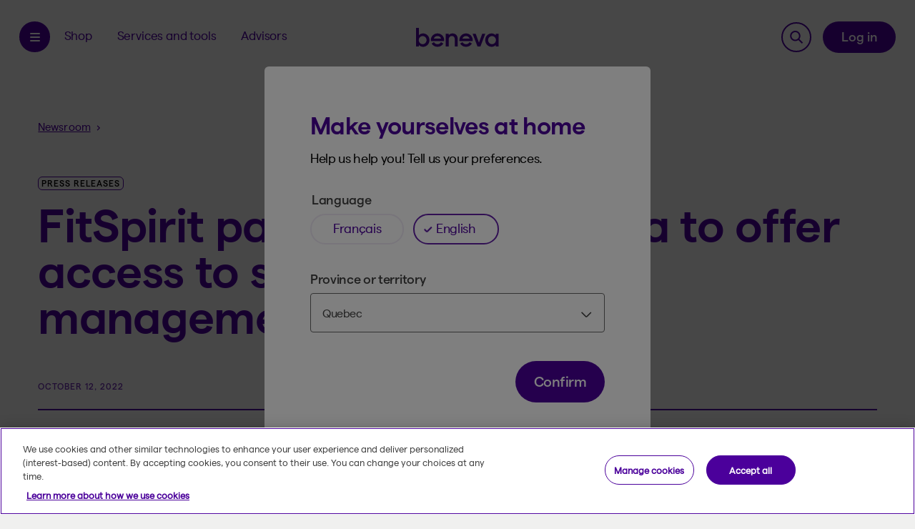

--- FILE ---
content_type: text/html; charset=UTF-8
request_url: https://www.beneva.ca/en/newsroom/fitspirit-partners-beneva-stress-anxiety-management-tools
body_size: 15686
content:

<!DOCTYPE html>
<html lang="en" dir="ltr" prefix="og: https://ogp.me/ns#" style="--env-color: #F55A47; --env-name: &#039;PROD&#039;;">

  <head>
    <link rel="shortcut icon" href="/themes/custom/beneva/favicon.ico" type="image/vnd.microsoft.icon">
    <link rel="preload" as="font" href="/themes/custom/beneva/dist/fonts/beneva-icons.woff2" type="font/woff2" crossorigin="anonymous">
    <link rel="preload" as="font" href="/themes/custom/beneva/fonts/matter-beneva-regular-webfont.woff2" type="font/woff2" crossorigin="anonymous">
    <link rel="preload" as="font" href="/themes/custom/beneva/fonts/matter-beneva-regular-webfont.woff" type="font/woff" crossorigin="anonymous">
    <link rel="preload" as="font" href="/themes/custom/beneva/fonts/matter-beneva-semibold-webfont.woff2" type="font/woff2" crossorigin="anonymous">
    <link rel="preload" as="font" href="/themes/custom/beneva/fonts/matter-beneva-semibold-webfont.woff" type="font/woff" crossorigin="anonymous">
    <link rel="preload" as="font" href="/themes/custom/beneva/fonts/matter-beneva-medium-webfont.woff2" type="font/woff2" crossorigin="anonymous">
    <link rel="preload" as="font" href="/themes/custom/beneva/fonts/matter-beneva-medium-webfont.woff" type="font/woff" crossorigin="anonymous">
    <link rel="preload" as="font" href="/themes/custom/beneva/fonts/suisseworks-medium-webfont.woff2" type="font/woff2" crossorigin="anonymous">
    <link rel="preload" as="font" href="/themes/custom/beneva/fonts/suisseworks-medium-webfont.woff" type="font/woff" crossorigin="anonymous">
    <meta charset="utf-8" />
<!-- Beneva Cybermétrie --><script>      (function(w,d,s,l,i){w[l]=w[l]||[];w[l].push({'gtm.start':
      new Date().getTime(),event:'gtm.js'});var f=d.getElementsByTagName(s)[0],
      j=d.createElement(s),dl=l!='dataLayer'?'&l='+l:'';j.async=true;j.src=
      'https://collect.beneva.ca/gtm.js?id='+i+dl+ '&gtm_auth=TLGtvB6cjBNF4nHw9NkvhA&gtm_preview=env-1&gtm_cookies_win=x';f.parentNode.insertBefore(j,f);
      })(window,document,'script','dataLayer','GTM-T6VRBB7');</script>
<!-- End Beneva Cybermétrie --><meta name="description" content="As part of the FitSpirit Well-Being Program, powered by Beneva, FitSpirit has launched a new Anti-Stress Bubble section on its website. Find out more." />
<link rel="canonical" href="https://www.beneva.ca/en/newsroom/fitspirit-partners-beneva-stress-anxiety-management-tools" />
<meta name="robots" content="index, follow" />
<link rel="image_src" href="/sites/beneva/files/2022-01/og-image.jpeg" />
<meta property="og:url" content="https://www.beneva.ca/en/newsroom/fitspirit-partners-beneva-stress-anxiety-management-tools" />
<meta property="og:description" content="At Beneva, we put people first. We support our customers through all stages of their lives, by giving them peace of mind and contributing to the well-being of the community." />
<meta property="og:image" content="https://www.beneva.ca/sites/beneva/files/2022-01/og-image.jpeg" />
<meta property="og:image:url" content="https://www.beneva.ca/sites/beneva/files/2022-01/og-image.jpeg" />
<meta property="og:image:secure_url" content="https://www.beneva.ca/sites/beneva/files/2022-01/og-image.jpeg" />
<link rel="apple-touch-icon" sizes="180x180" href="/themes/custom/beneva/favicons/apple-touch-icon.png"/>
<link rel="icon" type="image/png" sizes="32x32" href="/themes/custom/beneva/favicons/favicon-32x32.png"/>
<link rel="icon" type="image/png" sizes="16x16" href="/themes/custom/beneva/favicons/favicon-16x16.png"/>
<link rel="manifest" href="/themes/custom/beneva/favicons/site.webmanifest"/>
<meta name="msapplication-TileColor" content="#da532c"/>
<meta name="theme-color" content="#ffffff"/>
<meta name="favicon-generator" content="Drupal responsive_favicons + realfavicongenerator.net" />
<meta name="MobileOptimized" content="width" />
<meta name="HandheldFriendly" content="true" />
<meta name="viewport" content="width=device-width, initial-scale=1.0" />
<script type="application/ld+json">{
    "@context": "https://schema.org",
    "@graph": [
        {
            "@type": "NewsArticle",
            "headline": "FitSpirit partners with Beneva to offer access to stress and anxiety-management tools",
            "datePublished": "2022-10-12T14:05:03-0400",
            "author": {
                "@type": "Organization",
                "name": "Beneva",
                "url": "https://www.beneva.ca/en"
            },
            "publisher": {
                "@type": "Organization",
                "name": "Beneva",
                "logo": {
                    "@type": "ImageObject",
                    "url": "https://www.beneva.ca/themes/custom/beneva/src/svg/assets/logo-beneva.svg"
                }
            },
            "mainEntityOfPage": "https://www.beneva.ca/en/newsroom/fitspirit-partners-beneva-stress-anxiety-management-tools"
        }
    ]
}</script>
<link rel="alternate" hreflang="fr" href="https://www.beneva.ca/fr/salle-presse/fillactive-beneva-outils-gestion-stress-anxiete" />
<link rel="alternate" hreflang="en" href="https://www.beneva.ca/en/newsroom/fitspirit-partners-beneva-stress-anxiety-management-tools" />
<script>window.a2a_config=window.a2a_config||{};a2a_config.callbacks=[];a2a_config.overlays=[];a2a_config.templates={};a2a_config.onclick = 1;
a2a_config.num_services = 4;
a2a_config.show_title = 0;
a2a_config.color_bg = "FFFFFF";
a2a_config.color_main = "4B009B";
a2a_config.icon_color = "4B009B";
a2a_config.color_link_text = "4B009B";
a2a_config.color_link_text_hover = "CCCCCCCCC";
a2a_config.prioritize = [ 'facebook', 'twitter', 'linkedin', 'email', ];</script>
<style>
.a2a_more { display: none; }
</style>

    <title>FitSpirit partners with Beneva | Beneva</title>
    <link rel="stylesheet" media="all" href="/sites/beneva/files/css/css_cPrK0WpYVf9YLLPUz6_WUEuR_9N_s0r82LBnLUn9RlQ.css?delta=0&amp;language=en&amp;theme=beneva&amp;include=[base64]" />
<link rel="stylesheet" media="all" href="/sites/beneva/files/css/css_BD4py6EngwytKPSpI8smLVw93THcBGKRDhHDkrcftBQ.css?delta=1&amp;language=en&amp;theme=beneva&amp;include=[base64]" />

    <script src="/sites/beneva/files/js/js_1kRlOchTeA_U1GnR3JG_1KEXzt3b2h8ADRX3sWsfsnw.js?scope=header&amp;delta=0&amp;language=en&amp;theme=beneva&amp;include=[base64]"></script>

  </head>

  <body class="node-5526 node-type-news outside-qc path-node page-node-type-news" data-language="en">
        <a href="#main" class="skip--link button button-primary button-large">
      Skip to content    </a>
    <div class="site-content">
      
        <div class="dialog-off-canvas-main-canvas" data-off-canvas-main-canvas>
    





<header role="banner" id="layout-header" class="headroom">
  
  <div>
    <div id="block-sitewidealert">
  
    
      <div data-sitewide-alert></div>
  </div>

  </div>

  <div class="header__wrapper">
    <div class="layout-wrapper">
      <div class="header-content header__regular">
                  <div class="header-menu">
            <button class="button-navbar-toggler visible-on-desktop" data-cbername="btn:menu">
              Open the menu
            </button>

            <div id="sidr" class="nav-offcanvas left">
              <div class="nav-offcanvas--inner theme-violet is-theme--dark bg-violet">
                <div class="nav-offcanvas--header">
                  <button class="button-close-offcanvas js-close-offcanvas">
                    <span class="sr-only">Fermer le menu</span>
                  </button>

                                      

<button class="language-switcher-button js-preferences-modal-trigger"
    href="/modal/preferences"
    data-target="languageSelectionModal"
    data-cbername="btn:menu:language-switcher"
    role="button">

  <span class="sr-only">Open the language and province selection menu.</span>
  <span class="language-switcher-content language">
    <span class="sr-only"> Language selected: </span>
    <span>EN</span><span class="sr-only">.</span>
  </span>
  <span class="language-switcher-content province">
    <span class="sr-only"> Selected province: </span>
    <span>QC</span><span class="sr-only">.</span>
  </span>

</button>

                                  </div>
                

<nav role="navigation" aria-label="Main menu">

  
                                                        <ul class="menu menu-offcanvas main-menu" id="menu--main">
                                                          
                  
          
          <li class="menu-item nav-item li-level-0">
                                                  <a href="/en" class="nav-link-ssq nav-link--level-0" data-cbername="main-mid-3d43e7fc-4ca0-4cfb-a64b-a0968266a9d8" aria-haspopup="false">Home</a>
                                                </li>

                                                      
                  
          
          <li class="menu-item nav-item nav-item--expanded nav-item--group li-level-0">
                                                  <button class="product nav-link-ssq nav-link--level-0" id="magasiner" data-cbername="main-mid-aa7929e2-8183-415e-88d2-ef146ed26632" aria-haspopup="true" type="button">Shop</button>
                                                                                                                      <ul class="menu menu-offcanvas main-menu submenu" id="sub-aa7929e2-8183-415e-88d2-ef146ed26632"role="presentation">
          <li class="menu-item nav-item back-item">
            <button class="back-button nav-link-ssq">
              <span class="sr-only">Back to</span>
              <span class="text">Main menu</span>
            </button>
          </li>
                    <li class="group-title">
          <h2 class="font-style-reset text">Shop</h2>
                  </li>
                                                    
                  
          
          <li class="menu-item nav-item nav-item--expanded nav-item--group li-level-1">
                                                  <button class="nav-link-ssq nav-link--level-1 sub-link" data-cbername="main-mid-6904556a-8c0a-486c-8fe4-337ff85bf757" aria-haspopup="true" type="button">Insurance</button>
                                                                                                                      <ul class="menu menu-offcanvas main-menu submenu" id="sub-6904556a-8c0a-486c-8fe4-337ff85bf757"role="presentation">
          <li class="menu-item nav-item back-item">
            <button class="back-button nav-link-ssq">
              <span class="sr-only">Back to</span>
              <span class="text">Shop</span>
            </button>
          </li>
                    <li class="group-title">
          <h2 class="font-style-reset text">Insurance</h2>
                  </li>
                                                    
                  
          
          <li class="menu-item nav-item nav-item--expanded nav-item--group li-level-2 ssq-menu-group">
                                                                <h3 class="nav-link-ssq font-style-reset ">Individuals</h3>
                                                                                          <ul class="menu menu-offcanvas main-menu submenu" id="sub-025e2db2-6763-40e5-bbf8-55a02f636026"role="presentation">
          <li class="menu-item nav-item back-item">
            <button class="back-button nav-link-ssq">
              <span class="sr-only">Back to</span>
              <span class="text">Insurance</span>
            </button>
          </li>
                    <li class="group-title">
          <h2 class="font-style-reset text">Individuals</h2>
                  </li>
                                                    
                                                      
                                                      
                  
          
          <li class="menu-item nav-item nav-item--expanded nav-item--group li-level-3">
                                                  <button class="nav-link-ssq nav-link--level-3 sub-link" data-cbername="main-mid-a3872d40-2292-45e6-ac0f-1a298722a250" aria-haspopup="true" type="button">Life and health insurance</button>
                                                                                                                      <ul class="menu menu-offcanvas main-menu submenu" id="sub-a3872d40-2292-45e6-ac0f-1a298722a250">
          <li class="menu-item nav-item back-item">
            <button class="back-button nav-link-ssq">
              <span class="sr-only">Back to</span>
              <span class="text">Individuals</span>
            </button>
          </li>
                    <li class="group-title">
          <h2 class="font-style-reset text">Life and health insurance</h2>
                  </li>
                                                    
                  
          
          <li class="menu-item nav-item li-level-4">
                                                  <a href="/en/life-health-insurance" class="nav-link-ssq nav-link--level-4 sub-link" data-cbername="main-mid-0017fa86-f865-48b0-8765-9ad96ca23cae" aria-haspopup="false">All products</a>
                                                </li>

                                                      
                  
          
          <li class="menu-item nav-item li-level-4">
                                                  <a href="/en/life-health-insurance/life" class="nav-link-ssq nav-link--level-4 sub-link" data-cbername="main-mid-3bb861f7-8c40-4e2c-8346-364666a4c3be" aria-haspopup="false">Life</a>
                                                </li>

                                                      
                  
          
          <li class="menu-item nav-item li-level-4">
                                                  <a href="/en/life-health-insurance/critical-illness-insurance" class="nav-link-ssq nav-link--level-4 sub-link" data-cbername="main-mid-8da2e9a9-11b6-468f-89ea-5fc44d5222c4" aria-haspopup="false">Critical illness</a>
                                                </li>

                                                      
                  
          
          <li class="menu-item nav-item li-level-4">
                                                  <a href="/en/life-health-insurance/disability-insurance" class="nav-link-ssq nav-link--level-4 sub-link" data-cbername="main-mid-1cf33ba3-2488-4c6e-8889-512cab63a410" aria-haspopup="false">Disability</a>
                                                </li>

                                                      
                  
          
          <li class="menu-item nav-item li-level-4">
                                                  <a href="/en/life-health-insurance/retirement-end-employment" class="nav-link-ssq nav-link--level-4 sub-link" data-cbername="main-mid-502ef2b2-518f-4fa7-84a4-9b25c4f0c8e3" aria-haspopup="false">Retirement or end of employment</a>
                                                </li>

                    </ul>
      
                      </li>

                    </ul>
      
                      </li>

                                                      
                  
          
          <li class="menu-item nav-item nav-item--expanded nav-item--group li-level-2 ssq-menu-group">
                                                                <h3 class="nav-link-ssq font-style-reset ">Businesses, groups and associations</h3>
                                                                                          <ul class="menu menu-offcanvas main-menu submenu" id="sub-fc7f8225-7f59-4e59-a9a7-7359e328e9a2"role="presentation">
          <li class="menu-item nav-item back-item">
            <button class="back-button nav-link-ssq">
              <span class="sr-only">Back to</span>
              <span class="text">Insurance</span>
            </button>
          </li>
                    <li class="group-title">
          <h2 class="font-style-reset text">Businesses, groups and associations</h2>
                  </li>
                                                    
                  
          
          <li class="menu-item nav-item li-level-3">
                                                  <a href="/en/group-insurance" class="nav-link-ssq nav-link--level-3 sub-link" data-cbername="main-mid-4686a598-03c7-4d18-bb85-67b70a8f24bf" aria-haspopup="false">Group insurance</a>
                                                </li>

                                                      
                                                      
                    </ul>
      
                      </li>

                    </ul>
      
                      </li>

                                                      
                  
          
          <li class="menu-item nav-item nav-item--expanded nav-item--group li-level-1">
                                                  <button class="nav-link-ssq nav-link--level-1 sub-link" data-cbername="main-mid-8abd5d99-f956-4c88-bbe2-2a9c988e7a16" aria-haspopup="true" type="button">Savings and investments </button>
                                                                                                                      <ul class="menu menu-offcanvas main-menu submenu" id="sub-8abd5d99-f956-4c88-bbe2-2a9c988e7a16"role="presentation">
          <li class="menu-item nav-item back-item">
            <button class="back-button nav-link-ssq">
              <span class="sr-only">Back to</span>
              <span class="text">Shop</span>
            </button>
          </li>
                    <li class="group-title">
          <h2 class="font-style-reset text">Savings and investments </h2>
                  </li>
                                                    
                  
          
          <li class="menu-item nav-item li-level-2">
                                                  <a href="/en/savings-investments" class="secondary-item nav-link-ssq nav-link--level-2 sub-link" data-cbername="main-mid-906b5483-b08b-4ed1-895b-5d22e841690f" aria-haspopup="false">All products</a>
                                                </li>

                                                      
                  
          
          <li class="menu-item nav-item nav-item--expanded nav-item--group li-level-2 ssq-menu-group">
                                                                <h3 class="nav-link-ssq font-style-reset ">Savings Plans</h3>
                                                                                          <ul class="menu menu-offcanvas main-menu submenu" id="sub-ddc1f6a8-1201-4fd2-982f-f89c6cbe291f">
          <li class="menu-item nav-item back-item">
            <button class="back-button nav-link-ssq">
              <span class="sr-only">Back to</span>
              <span class="text">Savings and investments </span>
            </button>
          </li>
                    <li class="group-title">
          <h2 class="font-style-reset text">Savings Plans</h2>
                  </li>
                                                    
                  
          
          <li class="menu-item nav-item li-level-3">
                                                  <a href="/en/savings-investments/rrsp" class="nav-link-ssq nav-link--level-3 sub-link" data-cbername="main-mid-90ce3070-47b9-4ff2-9fbf-2188129a2f1f" aria-haspopup="false">RRSP</a>
                                                </li>

                                                      
                  
          
          <li class="menu-item nav-item li-level-3">
                                                  <a href="/en/savings-investments/tfsa" class="nav-link-ssq nav-link--level-3 sub-link" data-cbername="main-mid-e046325b-7fb3-472b-a2d9-7b7d7e9c5898" aria-haspopup="false">TFSA</a>
                                                </li>

                                                      
                  
          
          <li class="menu-item nav-item li-level-3">
                                                  <a href="/en/savings-investments/lif" class="nav-link-ssq nav-link--level-3 sub-link" data-cbername="main-mid-ce8e82f8-fb1f-452a-bd18-a65944e2b2b5" aria-haspopup="false">LIF</a>
                                                </li>

                                                      
                  
          
          <li class="menu-item nav-item li-level-3">
                                                  <a href="/en/savings-investments/rrif" class="nav-link-ssq nav-link--level-3 sub-link" data-cbername="main-mid-01d50a1b-d623-429d-8a76-58000b46ec3c" aria-haspopup="false">RRIF</a>
                                                </li>

                                                      
                  
          
          <li class="menu-item nav-item li-level-3">
                                                  <a href="/en/savings-investments/lira" class="nav-link-ssq nav-link--level-3 sub-link" data-cbername="main-mid-c86dde7a-5978-451a-ac33-3c20e351dc8b" aria-haspopup="false">LIRA</a>
                                                </li>

                                                      
                  
          
          <li class="menu-item nav-item li-level-3">
                                                  <a href="/en/savings-investments/ipp" class="nav-link-ssq nav-link--level-3 sub-link" data-cbername="main-mid-3228426e-f6ec-4211-bf66-e2da4f69a4e2" aria-haspopup="false">IPP</a>
                                                </li>

                    </ul>
      
                      </li>

                                                      
                  
          
          <li class="menu-item nav-item nav-item--expanded nav-item--group li-level-2 ssq-menu-group">
                                                                <h3 class="nav-link-ssq font-style-reset ">Investment Products</h3>
                                                                                          <ul class="menu menu-offcanvas main-menu submenu" id="sub-fed26e97-f1ac-406a-b2ef-9677685c8fee">
          <li class="menu-item nav-item back-item">
            <button class="back-button nav-link-ssq">
              <span class="sr-only">Back to</span>
              <span class="text">Savings and investments </span>
            </button>
          </li>
                    <li class="group-title">
          <h2 class="font-style-reset text">Investment Products</h2>
                  </li>
                                                    
                  
          
          <li class="menu-item nav-item li-level-3">
                                                  <a href="/en/savings-investments/investment-accounts" class="nav-link-ssq nav-link--level-3 sub-link" data-cbername="main-mid-c4a99350-e62c-439e-8293-1668f1c0a4e1" aria-haspopup="false">Investment accounts</a>
                                                </li>

                                                      
                  
          
          <li class="menu-item nav-item li-level-3">
                                                  <a href="/en/savings-investments/segregated-funds" class="nav-link-ssq nav-link--level-3 sub-link" data-cbername="main-mid-cb6a39a8-5591-4f18-b145-c047d27b5696" aria-haspopup="false">Segregated funds</a>
                                                </li>

                                                      
                  
          
          <li class="menu-item nav-item li-level-3">
                                                  <a href="/en/savings-investments/gia" class="nav-link-ssq nav-link--level-3 sub-link" data-cbername="main-mid-98b042b0-fdfa-49d3-886c-063cadd6f96b" aria-haspopup="false">Traditional GIA</a>
                                                </li>

                                                      
                  
          
          <li class="menu-item nav-item li-level-3">
                                                  <a href="/en/savings-investments/equity-index-gia" class="nav-link-ssq nav-link--level-3 sub-link" data-cbername="main-mid-cc4569c8-00b1-42c2-b44c-0fa527b6e12a" aria-haspopup="false">Equity Index GIA</a>
                                                </li>

                                                      
                  
          
          <li class="menu-item nav-item li-level-3">
                                                  <a href="/en/savings-investments/annuities" class="nav-link-ssq nav-link--level-3 sub-link" data-cbername="main-mid-51012f51-8aa5-4bd1-89bd-25b838a98a3b" aria-haspopup="false">Annuities</a>
                                                </li>

                                                      
                    </ul>
      
                      </li>

                                                      
                  
          
          <li class="menu-item nav-item nav-item--expanded nav-item--group li-level-2 ssq-menu-group">
                                                                <h3 class="nav-link-ssq font-style-reset ">Business services</h3>
                                                                                          <ul class="menu menu-offcanvas main-menu submenu" id="sub-99ce4fc2-b77a-4f16-b5a4-9ecef7262cc4">
          <li class="menu-item nav-item back-item">
            <button class="back-button nav-link-ssq">
              <span class="sr-only">Back to</span>
              <span class="text">Savings and investments </span>
            </button>
          </li>
                    <li class="group-title">
          <h2 class="font-style-reset text">Business services</h2>
                  </li>
                                                    
                  
          
          <li class="menu-item nav-item li-level-3">
                                                  <a href="/en/savings-invesments/institutional-investment" class="nav-link-ssq nav-link--level-3 sub-link" data-cbername="main-mid-7446be02-f0e5-42e7-8541-a54b751b8bad" aria-haspopup="false">Institutional investments</a>
                                                </li>

                    </ul>
      
                      </li>

                    </ul>
      
                      </li>

                    </ul>
      
                      </li>

                                                      
                  
          
          <li class="menu-item nav-item nav-item--expanded nav-item--group li-level-0">
                                                  <button class="services-tools advisors services-tools advisors services-tools advisors services-tools advisors nav-link-ssq nav-link--level-0" id="services-outils" data-cbername="main-mid-572ffa10-20ea-4320-ba30-b948cf83b3ec" aria-haspopup="true" type="button">Services, tools and advice</button>
                                                                                                                      <ul class="menu menu-offcanvas main-menu submenu" id="sub-572ffa10-20ea-4320-ba30-b948cf83b3ec"role="presentation">
          <li class="menu-item nav-item back-item">
            <button class="back-button nav-link-ssq">
              <span class="sr-only">Back to</span>
              <span class="text">Main menu</span>
            </button>
          </li>
                    <li class="group-title">
          <h2 class="font-style-reset text">Services, tools and advice</h2>
                  </li>
                                                    
                  
          
          <li class="menu-item nav-item nav-item--expanded nav-item--group li-level-1 ssq-menu-group">
                                                                <h3 class="nav-link-ssq font-style-reset ">Services for Insured Persons</h3>
                                                                                          <ul class="menu menu-offcanvas main-menu submenu" id="sub-f4204b60-f963-4156-b197-b2444565e63f"role="presentation">
          <li class="menu-item nav-item back-item">
            <button class="back-button nav-link-ssq">
              <span class="sr-only">Back to</span>
              <span class="text">Services, tools and advice</span>
            </button>
          </li>
                    <li class="group-title">
          <h2 class="font-style-reset text">Services for Insured Persons</h2>
                  </li>
                                                    
                  
          
          <li class="menu-item nav-item nav-item--expanded nav-item--group li-level-2">
                                                  <button class="nav-link-ssq nav-link--level-2 sub-link" data-cbername="main-mid-f360f781-f70a-446b-97c5-be9bcac88a74" aria-haspopup="true" type="button">Claims</button>
                                                                                                                      <ul class="menu menu-offcanvas main-menu submenu" id="sub-f360f781-f70a-446b-97c5-be9bcac88a74">
          <li class="menu-item nav-item back-item">
            <button class="back-button nav-link-ssq">
              <span class="sr-only">Back to</span>
              <span class="text">Services for Insured Persons</span>
            </button>
          </li>
                    <li class="group-title">
          <h2 class="font-style-reset text">Claims</h2>
                  </li>
                                                    
                  
          
          <li class="menu-item nav-item li-level-3">
                                                  <a href="/en/claims/group" class="nav-link-ssq nav-link--level-3 sub-link" data-cbername="main-mid-dbac94f3-fe41-4e70-88c6-c896ab9ef1f1" aria-haspopup="false">Group insurance</a>
                                                </li>

                                                      
                                                      
                                                      
                                                      
                  
          
          <li class="menu-item nav-item li-level-3">
                                                  <a href="/en/claims/life-health" class="nav-link-ssq nav-link--level-3 sub-link" data-cbername="main-mid-8d5e4f67-41ef-4b01-a09a-ba6d21984e41" aria-haspopup="false">Life and health</a>
                                                </li>

                    </ul>
      
                      </li>

                                                      
                    </ul>
      
                      </li>

                                                      
                  
          
          <li class="menu-item nav-item nav-item--expanded nav-item--group li-level-1 ssq-menu-group">
                                                                <h3 class="nav-link-ssq font-style-reset ">Tools and Guides</h3>
                                                                                          <ul class="menu menu-offcanvas main-menu submenu" id="sub-fea37cd3-89da-40fa-ab3d-89eb99fa72f2">
          <li class="menu-item nav-item back-item">
            <button class="back-button nav-link-ssq">
              <span class="sr-only">Back to</span>
              <span class="text">Services, tools and advice</span>
            </button>
          </li>
                    <li class="group-title">
          <h2 class="font-style-reset text">Tools and Guides</h2>
                  </li>
                                                    
                  
          
          <li class="menu-item nav-item li-level-2">
                                                  <a href="/en/help" class="nav-link-ssq nav-link--level-2 sub-link" data-cbername="main-mid-9a3e0a4b-59bd-40b0-b9e1-9dc5274ce779" aria-haspopup="false">Help Hub</a>
                                                </li>

                                                      
                  
          
          <li class="menu-item nav-item li-level-2">
                                                  <a href="/en/blog" class="nav-link-ssq nav-link--level-2 sub-link" data-cbername="main-mid-f1810b08-5426-470c-aaa2-d4b1c4a4d12e" aria-haspopup="false">Tips and tricks</a>
                                                </li>

                                                      
                  
          
          <li class="menu-item nav-item li-level-2">
                                                  <a href="/en/find-a-form" class="nav-link-ssq nav-link--level-2 sub-link" data-cbername="main-mid-4211e44e-7af2-4e47-b2ca-6404a1c5e2ef" aria-haspopup="false">Forms and documents</a>
                                                </li>

                    </ul>
      
                      </li>

                                                      
                  
          
          <li class="menu-item nav-item nav-item--expanded nav-item--group li-level-1 ssq-menu-group">
                                                                <h3 class="nav-link-ssq font-style-reset ">Online Services</h3>
                                                                                          <ul class="menu menu-offcanvas main-menu submenu" id="sub-2014c389-e3de-40c8-b616-d47548bbbda2">
          <li class="menu-item nav-item back-item">
            <button class="back-button nav-link-ssq">
              <span class="sr-only">Back to</span>
              <span class="text">Services, tools and advice</span>
            </button>
          </li>
                    <li class="group-title">
          <h2 class="font-style-reset text">Online Services</h2>
                  </li>
                                                    
                  
          
          <li class="menu-item nav-item li-level-2">
                                                  <a href="/en/mobile-app" class="nav-link-ssq nav-link--level-2 sub-link" data-cbername="main-mid-cb07a57b-8c1b-405a-8078-30b1baab1ca1" aria-haspopup="false">Mobile app</a>
                                                </li>

                                                      
                  
          
          <li class="menu-item nav-item li-level-2">
                                                  <a href="/en/group-administrators-centre" class="nav-link-ssq nav-link--level-2 sub-link" data-cbername="main-mid-8602c3ab-52e3-4d9c-8117-075d2c83c6a8" aria-haspopup="false">Administrator Centre</a>
                                                </li>

                    </ul>
      
                      </li>

                    </ul>
      
                      </li>

                                                      
                  
          
          <li class="menu-item nav-item nav-item--expanded nav-item--group li-level-0">
                                                  <button class="nav-link-ssq nav-link--level-0" id="section-conseillers" data-cbername="main-mid-67ce3451-1731-479e-99a0-99dc43be9aeb" aria-haspopup="true" type="button">Advisors</button>
                                                                                                                      <ul class="menu menu-offcanvas main-menu submenu" id="sub-67ce3451-1731-479e-99a0-99dc43be9aeb"role="presentation">
          <li class="menu-item nav-item back-item">
            <button class="back-button nav-link-ssq">
              <span class="sr-only">Back to</span>
              <span class="text">Main menu</span>
            </button>
          </li>
                    <li class="group-title">
          <h2 class="font-style-reset text">Advisors</h2>
                  </li>
                                                    
                  
          
          <li class="menu-item nav-item nav-item--expanded nav-item--group li-level-1 ssq-menu-group">
                                                                <h3 class="nav-link-ssq font-style-reset hide">Empty</h3>
                                                                                          <ul class="menu menu-offcanvas main-menu submenu" id="sub-76d64a2f-d007-404c-bf66-1266f40d27d9"role="presentation">
          <li class="menu-item nav-item back-item">
            <button class="back-button nav-link-ssq">
              <span class="sr-only">Back to</span>
              <span class="text">Advisors</span>
            </button>
          </li>
                    <li class="group-title">
          <h2 class="font-style-reset text">Empty</h2>
                  </li>
                                                    
                  
          
          <li class="menu-item nav-item li-level-2">
                                                  <a href="/en/group-insurance-advisors" class="nav-link-ssq nav-link--level-2 sub-link" data-cbername="main-mid-7b749f48-b56d-4703-9c7f-3cf2d822d8cc" aria-haspopup="false">Group insurance</a>
                                                </li>

                                                      
                  
          
          <li class="menu-item nav-item nav-item--expanded nav-item--group li-level-2">
                                                  <button class="nav-link-ssq nav-link--level-2 sub-link" data-cbername="main-mid-b604d6d6-5c70-41e6-8464-81a8427f5b05" aria-haspopup="true" type="button">Individual insurance and investments</button>
                                                                                                                      <ul class="menu menu-offcanvas main-menu submenu" id="sub-b604d6d6-5c70-41e6-8464-81a8427f5b05"role="presentation">
          <li class="menu-item nav-item back-item">
            <button class="back-button nav-link-ssq">
              <span class="sr-only">Back to</span>
              <span class="text">Empty</span>
            </button>
          </li>
                    <li class="group-title">
          <h2 class="font-style-reset text">Individual insurance and investments</h2>
                  </li>
                                                    
                  
          
          <li class="menu-item nav-item li-level-3">
                                                  <a href="/en/iifs-brokers" class="nav-link-ssq nav-link--level-3 sub-link" data-cbername="main-mid-f986a2e7-4970-441f-92c4-3cbffba76017" aria-haspopup="false">Overview</a>
                                                </li>

                                                      
                  
          
          <li class="menu-item nav-item li-level-3">
                                                  <a href="/en/iifs-brokers/document-centre" class="nav-link-ssq nav-link--level-3 sub-link" data-cbername="main-mid-3fb2c6c7-1567-452b-baac-ce64ca9b2ba5" aria-haspopup="false">Document Centre</a>
                                                </li>

                                                      
                  
          
          <li class="menu-item nav-item li-level-3">
                                                  <a href="/en/iifs-brokers/rates-returns" class="nav-link-ssq nav-link--level-3 sub-link" data-cbername="main-mid-aa472807-a4b0-4f38-922f-fe82adeb6d5b" aria-haspopup="false">Rates and returns</a>
                                                </li>

                                                      
                  
          
          <li class="menu-item nav-item li-level-3">
                                                  <a href="/en/iifs-brokers/online-tools-services" class="nav-link-ssq nav-link--level-3 sub-link" data-cbername="main-mid-d1386eb3-8052-43f1-bc53-ef280692f288" aria-haspopup="false">Online tools and services</a>
                                                </li>

                                                      
                  
          
          <li class="menu-item nav-item nav-item--expanded nav-item--group li-level-3">
                                                  <a href="/en/iifs-brokers/blog" class="nav-link-ssq nav-link--level-3 sub-link" data-cbername="main-mid-168f7cd8-5f67-45ba-bd74-9634881c5237" aria-haspopup="true">Advisor blog</a>
                                                                                                                      <ul class="menu menu-offcanvas main-menu submenu" id="sub-168f7cd8-5f67-45ba-bd74-9634881c5237">
          <li class="menu-item nav-item back-item">
            <button class="back-button nav-link-ssq">
              <span class="sr-only">Back to</span>
              <span class="text">Individual insurance and investments</span>
            </button>
          </li>
                    <li class="group-title">
          <h2 class="font-style-reset text">Advisor blog</h2>
                  </li>
                                                    
                  
          
          <li class="menu-item nav-item li-level-4">
                                                  <a href="/en/iifs-brokers/blog/life-and-health-insurance/loan-mortgage-insurance-show-them-difference-between-banks-insurers" class="nav-link-ssq nav-link--level-4 sub-link" data-cbername="main-mid-77916c2c-c855-4169-b299-9d4bebaca14a" aria-haspopup="false">Assurance prêt et assurance prêt hypothécaire : la banque ou l’assureur?</a>
                                                </li>

                    </ul>
      
                      </li>

                    </ul>
      
                      </li>

                    </ul>
      
                      </li>

                    </ul>
      
                      </li>

                                                      
                  
          
          <li class="menu-item nav-item nav-item--expanded nav-item--group li-level-0">
                                                  <button class="secondary-item nav-link-ssq nav-link--level-0" data-cbername="main-mid-73e3f9d6-4650-47e0-a9e9-1e597dac28e4" aria-haspopup="true" type="button">About us</button>
                                                                                                                      <ul class="menu menu-offcanvas main-menu submenu" id="sub-73e3f9d6-4650-47e0-a9e9-1e597dac28e4"role="presentation">
          <li class="menu-item nav-item back-item">
            <button class="back-button nav-link-ssq">
              <span class="sr-only">Back to</span>
              <span class="text">Main menu</span>
            </button>
          </li>
                    <li class="group-title">
          <h2 class="font-style-reset text">About us</h2>
                  </li>
                                                    
                  
          
          <li class="menu-item nav-item nav-item--expanded nav-item--group li-level-1 ssq-menu-group">
                                                                <h3 class="nav-link-ssq font-style-reset ">Our story</h3>
                                                                                          <ul class="menu menu-offcanvas main-menu submenu" id="sub-98179c66-66d3-4054-a612-cbca0d46ef1a">
          <li class="menu-item nav-item back-item">
            <button class="back-button nav-link-ssq">
              <span class="sr-only">Back to</span>
              <span class="text">About us</span>
            </button>
          </li>
                    <li class="group-title">
          <h2 class="font-style-reset text">Our story</h2>
                  </li>
                                                    
                  
          
          <li class="menu-item nav-item li-level-2">
                                                  <a href="/en/who-we-are" class="nav-link-ssq nav-link--level-2 sub-link" data-cbername="main-mid-58e9497f-ddf7-403e-aeee-a6b0b55447fe" aria-haspopup="false">Who we are</a>
                                                </li>

                                                      
                  
          
          <li class="menu-item nav-item li-level-2">
                                                  <a href="/en/why-beneva" class="nav-link-ssq nav-link--level-2 sub-link" data-cbername="main-mid-fb1fe4ad-d648-488b-a6a2-9c35d85850d0" aria-haspopup="false">Why Beneva</a>
                                                </li>

                                                      
                  
          
          <li class="menu-item nav-item li-level-2">
                                                  <a href="/en/joining-forces" class="nav-link-ssq nav-link--level-2 sub-link" data-cbername="main-mid-8da99282-2949-4472-8a36-050fbf4aac1a" aria-haspopup="false">Joining forces</a>
                                                </li>

                                                      
                  
          
          <li class="menu-item nav-item li-level-2">
                                                  <a href="/en/mutual" class="nav-link-ssq nav-link--level-2 sub-link" data-cbername="main-mid-c09956c7-e215-430a-aad7-91be836d9420" aria-haspopup="false">Our Mutual</a>
                                                </li>

                    </ul>
      
                      </li>

                                                      
                  
          
          <li class="menu-item nav-item nav-item--expanded nav-item--group li-level-1 ssq-menu-group">
                                                                <h3 class="nav-link-ssq font-style-reset ">What&#039;s new</h3>
                                                                                          <ul class="menu menu-offcanvas main-menu submenu" id="sub-3d2bc24b-f9ed-4a38-a7eb-fe6d734cc7f3">
          <li class="menu-item nav-item back-item">
            <button class="back-button nav-link-ssq">
              <span class="sr-only">Back to</span>
              <span class="text">About us</span>
            </button>
          </li>
                    <li class="group-title">
          <h2 class="font-style-reset text">What&#039;s new</h2>
                  </li>
                                                    
                  
          
          <li class="menu-item nav-item li-level-2">
                                                  <a href="/en/newsroom" class="nav-link-ssq nav-link--level-2 sub-link" data-cbername="main-mid-63963891-ade9-4e6e-bcca-3920a0b3ef6a" aria-haspopup="false">Newsroom</a>
                                                </li>

                                                      
                  
          
          <li class="menu-item nav-item li-level-2">
                                                  <a href="/en/podcast/ca-arrive-a-tout-le-monde" class="nav-link-ssq nav-link--level-2 sub-link" data-cbername="main-mid-07d11a91-7bc0-49ef-bff7-68eee272b98d" aria-haspopup="false">Podcast</a>
                                                </li>

                    </ul>
      
                      </li>

                                                      
                  
          
          <li class="menu-item nav-item nav-item--expanded nav-item--group li-level-1 ssq-menu-group">
                                                                <h3 class="nav-link-ssq font-style-reset ">Reports and involvement</h3>
                                                                                          <ul class="menu menu-offcanvas main-menu submenu" id="sub-0226d84f-3da2-4c3d-9a21-2663d54aa0d8">
          <li class="menu-item nav-item back-item">
            <button class="back-button nav-link-ssq">
              <span class="sr-only">Back to</span>
              <span class="text">About us</span>
            </button>
          </li>
                    <li class="group-title">
          <h2 class="font-style-reset text">Reports and involvement</h2>
                  </li>
                                                    
                  
          
          <li class="menu-item nav-item li-level-2">
                                                  <a href="/en/financial-information" class="nav-link-ssq nav-link--level-2 sub-link" data-cbername="main-mid-d384e020-7f0e-4d51-9c39-99196b0bfbee" aria-haspopup="false">Financial information</a>
                                                </li>

                                                      
                  
          
          <li class="menu-item nav-item li-level-2">
                                                  <a href="/en/sustainability" class="nav-link-ssq nav-link--level-2 sub-link" data-cbername="main-mid-a3e2d0cd-59f8-4764-9c5c-a98caea4abe7" aria-haspopup="false">Sustainability</a>
                                                </li>

                                                      
                  
          
          <li class="menu-item nav-item li-level-2">
                                                  <a href="/en/donations-and-sponsorship" class="nav-link-ssq nav-link--level-2 sub-link" data-cbername="main-mid-e854e591-8587-4a37-be12-74467c2e0846" aria-haspopup="false">Donations and sponsorships</a>
                                                </li>

                    </ul>
      
                      </li>

                    </ul>
      
                      </li>

                                                      
                  
          
          <li class="menu-item nav-item li-level-0">
                                                  <a href="/en/commercial-space" class="secondary-item nav-link-ssq nav-link--level-0" data-cbername="main-mid-eb2d4961-f2fa-4cb4-8f9a-cda3716dbc9e" aria-haspopup="false">Commercial space for rent</a>
                                                </li>

                                                      
                  
          
          <li class="menu-item nav-item li-level-0">
                                                  <a href="/en/contact-us" class="secondary-item nav-link-ssq nav-link--level-0" data-cbername="main-mid-9ed8329c-98bd-410d-a92b-d2a5970bb412" aria-haspopup="false">Contact us</a>
                                                </li>

                                                      
                  
          
          <li class="menu-item nav-item li-level-0">
                                                  <a href="/en/jobs" class="secondary-item nav-link-ssq nav-link--level-0" data-cbername="main-mid-ae1b2839-6c91-4d9d-8a98-b65a22cee6a6" aria-haspopup="false">Jobs</a>
                                                </li>

                    </ul>
      

  </nav>


              </div>
            </div>

            <div id="sidr-connexion" class="nav-offcanvas right">
              <div class="nav-offcanvas--inner theme-realwhite is-theme--light light">
                <div class="nav-offcanvas--header">
                  <button class="button-close-offcanvas js-close-offcanvas">
                    <span class="sr-only">Fermer le menu</span>
                  </button>
                </div>

                <nav role="navigation" aria-labelledby="block-connexion-menu" id="block-connexion">
            
  <h2 class="visually-hidden" id="block-connexion-menu">Connexion</h2>
  

        

<nav role="navigation" aria-label="Log in">

  
                                                        <ul class="menu show-description menu-offcanvas connexion-menu" id="menu--connexion">
                    <li class="group-title">
          <h2 class="font-style-reset text">Log in</h2>
                      <div class="description">to our portal for</div>
                  </li>
                                                    
                  
          
          <li class="menu-item nav-item li-level-0">
                                                  <a href="https://session.beneva.ca?lang=en" target="_self" class="nav-link-ssq nav-link--level-0" data-cbername="main-mid-db6b09b1-2cad-4292-a0b9-dffb6cfb70d2" aria-haspopup="false">Clients</a>
                                                </li>

                                                      
                  
          
          <li class="menu-item nav-item nav-item--expanded nav-item--group li-level-0">
                                                  <button id="login-administrator" class="nav-link-ssq nav-link--level-0" data-cbername="main-mid-44f01f4f-26af-406b-8767-5c3f14221bd1" aria-haspopup="true" type="button">Administrators</button>
                                                                                                                      <ul class="menu show-description menu-offcanvas connexion-menu submenu" id="sub-44f01f4f-26af-406b-8767-5c3f14221bd1"role="presentation">
          <li class="menu-item nav-item back-item">
            <button class="back-button nav-link-ssq">
              <span class="sr-only">Back to</span>
              <span class="text">Log in</span>
            </button>
          </li>
                    <li class="group-title">
          <h2 class="font-style-reset text">Administrators</h2>
                      <div class="description">What do you manage?</div>
                  </li>
                                                    
                  
          
          <li class="menu-item nav-item li-level-1">
                                                  <a href="https://accueil.ac.beneva.ca/#/en/home" id="login-group-insurance" class="nav-link-ssq nav-link--level-1 sub-link" data-cbername="main-mid-7b1476cf-41ef-42f8-8c70-47079112f702" aria-haspopup="false">Group insurance</a>
                                                </li>

                                                      
                  
          
          <li class="menu-item nav-item li-level-1">
                                                  <a href="https://espaceconseiller.aisf.beneva.ca/?lang=en" target="_self" class="nav-link-ssq nav-link--level-1 sub-link" data-cbername="main-mid-1016ede4-8472-4c41-82ab-6d6ce5503b48" aria-haspopup="false">Institutional investments</a>
                                                </li>

                    </ul>
      
                      </li>

                                                      
                  
          
          <li class="menu-item nav-item nav-item--expanded nav-item--group li-level-0">
                                                  <button id="login-advisors" class="nav-link-ssq nav-link--level-0" data-cbername="main-mid-b241c358-8284-4837-9b59-05b34b9d0db3" aria-haspopup="true" type="button">Advisors</button>
                                                                                                                      <ul class="menu show-description menu-offcanvas connexion-menu submenu" id="sub-b241c358-8284-4837-9b59-05b34b9d0db3"role="presentation">
          <li class="menu-item nav-item back-item">
            <button class="back-button nav-link-ssq">
              <span class="sr-only">Back to</span>
              <span class="text">Log in</span>
            </button>
          </li>
                    <li class="group-title">
          <h2 class="font-style-reset text">Advisors</h2>
                      <div class="description">What type of contract?</div>
                  </li>
                                                    
                  
          
          <li class="menu-item nav-item li-level-1">
                                                  <a href="https://accueil.ac.beneva.ca/#/en/home" target="_self" id="login-advisors-group-insurance" class="nav-link-ssq nav-link--level-1 sub-link" data-cbername="main-mid-3ebe78d6-a0fb-4513-97c8-cd6b87cacc2d" aria-haspopup="false">Group insurance</a>
                                                </li>

                                                      
                  
          
          <li class="menu-item nav-item li-level-1">
                                                  <a href="https://espaceconseiller.aisf.beneva.ca/?lang=en" target="_self" class="nav-link-ssq nav-link--level-1 sub-link" data-cbername="main-mid-55c5c4eb-a38b-42d8-a680-5d6cbef2d0b3" aria-haspopup="false">Individual insurance and investments</a>
                                                </li>

                    </ul>
      
                      </li>

                                                      
                    </ul>
      

  </nav>


  </nav>

              </div>
            </div>

            <div class="nav-offcanvas--bg-overlay js-close-offcanvas"></div>

            

        
<nav role="navigation" aria-label="Shortcuts">
      <ul class="no-list-style header-short-nav" id="menu--header">
                                      
              <li>
                    <a href="#magasiner" class="js-preset-menu--main font-small" data-cbername="btn:menu:magasiner">Shop</a>
                  </li>
                                        
              <li>
                    <a href="#services-outils" class="js-preset-menu--main font-small">Services and tools</a>
                  </li>
                                        
              <li>
                    <a href="#section-conseillers" class="js-preset-menu--main font-small">Advisors</a>
                  </li>
              </ul>
</nav>

  


          </div>

          <div
            class="logo__container">
                        




  
  
  
<button  id="menuConnexionTriggerMobile" class="js-button-trigger-login inline-flex lg:hidden size-10 rounded-full p-0 cl_button cl_button--primary cl_button--sm" aria-label="Log in" data-target="menu-service-en-ligne" data-component-id="beneva_cl:button" type="button" data-cbername="btn:login">

  

  
  

              <i class="icon-user "></i>
  
  </button>


                          <div class="header-meta visible-on-mobile">
                




 
  <button  class="search-input-mobile mobile-search-button me-4 cl_button-icon" data-component-id="beneva_cl:button-icon">
            <span class="sr-only">Confirm</span>
    
    <span class="icon--container" aria-hidden="true">
      <i class="icon-magnifier icon--md"></i> 
    </span>
  </button> 

              </div>
            
            <a href="/en" class="logo logo-beneva logo-beneva" title="Beneva" data-cbername="logo-header">beneva</a>
            <button class="button-navbar-toggler visible-on-mobile" data-cbername="btn:menu">
              Open the menu
            </button>
          </div>

          <div class="header-meta visible-on-desktop-flex">
                          




 
  <button  class="search-input me-4 cl_button-icon" data-component-id="beneva_cl:button-icon">
            <span class="sr-only">Press Enter to search</span>
    
    <span class="icon--container" aria-hidden="true">
      <i class="icon-magnifier icon--md"></i> 
    </span>
  </button> 

            
            <div>
                            




  

<button  id="menuConnexionTriggerDesktop" class="js-button-trigger-login hidden lg:inline-flex cl_button cl_button--primary cl_button--md" data-target="menu-service-en-ligne" aria-expanded="false" data-component-id="beneva_cl:button" type="button" data-cbername="btn:login">

  

  
  Log in

      
  </button>

            </div>
          </div>
              </div>
    </div>
  </div>
</header>

<div class="block-search-modal">
  <div class="block-search-modal--inner">
    <div>
  
    
      
<div  class="beneva-search-header">
  <form class="views-exposed-form" data-drupal-selector="views-exposed-form-ssq-fulltext-search-search-page" action="/en/search" method="get" id="views-exposed-form-ssq-fulltext-search-search-page" accept-charset="UTF-8">
  



<div class="js-form-type-textfield form-type-textfield js-form-item form-item form-item-keywords js-form-item-keywords form-no-label">
      
  
  
  
<div  data-component-id="beneva_cl:input-search" class="cl_input-search">
  <input  data-drupal-selector="edit-keywords" data-msg-maxlength="This field has a maximum length of 128." type="text" id="edit-keywords" name="keywords" value="" size="30" maxlength="128" class="form-text" />

  <div class="input-search-actions">
    <div class="input-search-reset">
      <button type="reset">
        <span class="sr-only">Effacer la recherche</span>
        <i class="icon-x icon--xs"></i>
      </button>
    </div>

    
  



 
  <button  class="js-form-submit form-submit cl_button-icon" data-component-id="beneva_cl:button-icon" type="submit" data-once="FormSubmitCybermetrieListener">
            <span class="sr-only">Lancer la recherche</span>
    
    <span class="icon--container" aria-hidden="true">
      <i class="icon-magnifier icon--md"></i> 
    </span>
  </button> 

  </div>
</div>


  
</div>
<div data-drupal-selector="edit-actions-views-exposed-form-ssq-fulltext-search-search-page" class="form-actions js-form-wrapper form-wrapper" id="edit-actions--views-exposed-form-ssq-fulltext-search-search-page">







<button  data-drupal-selector="edit-submit-ssq-fulltext-search" type="submit" id="edit-submit-ssq-fulltext-search" value="Apply" class="button js-form-submit form-submit cl_button cl_button--primary cl_button--lg" data-component-id="beneva_cl:button">

  

  
  Apply

      
  </button>

</div>


</form>

  </div>

  </div>


    






<button  class="close cl_button cl_button--tertiary cl_button--lg" aria-label="Fermer la recherche" data-component-id="beneva_cl:button" type="submit">

  

  
  Close

      
  </button>

  </div>
</div>


<main id="main" role="main">
  
  	<div data-drupal-messages-fallback class="hidden"></div><div id="block-mainpagecontent">
  
    
      
<div class="node-page page--news">
  <div class="grid__container">
    <div class="row">
      <div class="col-xs-offset-2 col-xs-44">
        <div class="cp-hero-title__container align--left theme-greige is-theme--light !pb-16">
            <div id="block-breadcrumbs" class="breadcrumb__container">
    <nav role="navigation" aria-labelledby="system-breadcrumb">
      <p id="system-breadcrumb" class="visually-hidden">Breadcrumb</p>
      <ol>
              <li>
                      <a href="/en/newsroom">Newsroom</a>
                  </li>
            </ol>
    </nav>
  </div>


          <ul class="cp-hero-title__tags-list no-list-style ">
                          <li class="cp-hero-title__tag">
                <span class="cp-hero-title__tag-nolink capture-large">
                  Press releases
                </span>
              </li>
                      </ul>

          <div class="row">
            <h1 class="title-xlarge cp-hero-title__title">FitSpirit partners with Beneva to offer access to stress and anxiety-management tools</h1>
                      </div>
        </div>
        <div class="meta__container capture-large">
<span><time datetime="2022-10-12T14:05:03-04:00" title="Wednesday 12 October 2022 - 14:05">October 12, 2022</time>
</span>
</div>
        <hr class="hr--thick">
      </div>
    </div>
  </div>

  <section class="section theme-greige is-theme--light">
    <div class="grid__container">
      <div class="row">
        <div class="col-xs-offset-2 col-xs-44 col-md-offset-17 col-md-27" >
          <p><strong>Montréal, October 6, 2022</strong>&nbsp;– As part of the <em>FitSpirit Well-Being Program, powered by Benev</em>a, FitSpirit has launched a new Anti-Stress Bubble section on its website, featuring a series of six videos, dedicated to helping teenage girls manage stress and anxiety. The videos are filmed as candid conversations between girls, who discuss how stress and anxiety factor into their daily lives, as they share personal tricks to feel better. The web section is also full of additional resources to educate and support teenage girls in managing their own stress or anxiety.</p>

<p><em>“We are so proud to offer teenage girls and educators a resource like this, specifically designed with their well-being in mind. Keeping physically active is a powerful tool to feel better when you’re feeling anxious or stressed and FitSpirit will keep on its mission, with our partner schools, to help get teenage girls to do just that. These new tools, developed in the same dynamic spirit FitSpirit is known for, gives girls valuable content that will appeal to teens and make a difference in many of their lives,”</em> says Geneviève Leduc, Ph. D., Senior Advisor, Programs at FitSpirit.</p>

<p><em>“At Beneva, people and their well-being are at the heart of everything we do. Through social action, we have chosen to try to prevent anxiety one concrete step at a time. So, we are proud to sponsor the FitSpirit Well-Being Program to give teenage girls and their families access to useful resources to better understand and manage anxiety,”</em> says Martin Robert, Executive Vice-President and Lead, Talent, Culture and Communication at Beneva.</p>

<p><strong>To watch the videos and visit the entire Anti-Stress Bubble section on the FitSpirit website:<br>
<a data-cbername="link:video" href="https://fitspirit.ca/girls/anti-stress-bubble" rel=" noopener" target="_blank" title="Watch the videos">https://fitspirit.ca/girls/anti-stress-bubble</a></strong></p>

<h2>Why is anxiety in teenagers such an important issue?</h2>

<p>In addition to continuing on its mission to get teenage girls to stay physically active, FitSpirit has also wanted to turn the discussion onto their emotional well-being. Mental health is a key component of everyone’s overall health, and, with one out of every four teenage girls in Quebec developing an anxiety disorder<sup>1</sup>, FitSpirit wants all adults involved in the lives of teenagers to take advantage of these readily accessible resources, developed with the support of a consulting psychologist.<sup>2</sup></p>

<ul>
	<li>“Some anxiety is necessary, even helpful. It’s what motivates people to take action or work hard to meet a goal. However, too much anxiety or anxiety that feels out of control can take a toll on health and well-being.” - Canadian Mental Health Association.<sup>3</sup></li>
	<li>Before the COVID-19 pandemic, girls in high school were twice as likely as boys the same age to develop an anxiety disorder (23% vs. 12%).<sup>1</sup></li>
	<li>The pandemic and its social effects have seemingly impacted the mental health of teenagers. In fact, according to a study by Professor Mélissa Généreux, three times as many high-school students reported in January 2021 having fair or poor mental health compared to data from a similar study conducted in January 2020 (30% vs. 11%).<sup>4</sup></li>
</ul>

<h2>About FitSpirit</h2>

<p>FitSpirit is a Quebec-based charitable organization whose mission is to inspire teenage girls to be active for life. With the help of its community of inspiring and dedicated persons, FitSpirit transforms every activity offered to girls into memorable moments. At the heart of a FitSpirit activity, there are always friends, role models and above all, fun! Thanks to this winning combination, the organization has touched the lives of more than 200,000 girls aged 12 to 17 since its founding in 2007. To learn more, visit <a data-cbername="link:fitspirit" href="https://fitspirit.ca/" rel=" noopener" target="_blank" title="Home | Fitspirit">fitspirit.ca</a>.</p>

<h2>About Beneva</h2>

<p>Created by the coming together of La&nbsp;Capitale and SSQ Insurance, Beneva is the largest insurance mutual in Canada with more than 3.5&nbsp;million members and clients. Beneva employs over 5,000 dedicated employees: people looking out for people. Its human approach is rooted in the mutualist values supported by its employees. With $26.8&nbsp;billion in assets, Beneva positions itself as a major player in the insurance and financial services industry. Its head office is in Quebec City.</p>

<p class="font-small"><em>Policyholders of contracts issued by an insurance company of Beneva Group Inc. are members of SSQ Mutual and La Capitale Civil Service Mutual.</em></p>

<h2>Medias requests</h2>

<p>Chantale Baar<br>
Communications Chantale Baar<br>
<a data-cbername="link:tel" href="tel:5149926463">514&nbsp;992-6463</a> / <a data-cbername="link:email" href="/cdn-cgi/l/email-protection#cfacadaeaebd8faca0a2a2baa1a6acaebba6a0a1acade1acae"><span class="__cf_email__" data-cfemail="b4d7d6d5d5c6f4d7dbd9d9c1daddd7d5c0dddbdad7d69ad7d5">[email&#160;protected]</span></a></p>

        </div>
      </div>
      <div class="row">
        <div class="col-xs-offset-2 col-xs-44 col-sm-offset-4 col-sm-40" >
          
        <section  data-cbersection="section-note-legale-38736" id="section-note-legale-38736" class="paragraph paragraph--type--note-legale paragraph--view-mode--default section bg-gray theme-greige grid grid-cols-48 pb-14 sm:pb-15">
    <article class="col-start-3 col-span-44">
      




<article  data-component-id="beneva_cl:collapsible" class="legal-notes cl_collapsible foobar py-8 px-4 border-t border-violet/40">
  <button
      type="button"
      data-bs-toggle="collapse"
      data-bs-target="#legalNotes"
      class="collapsed flex items-center text-left p-0 text-auto-color bg-transparent body--xs !font-matter-medium focus:no-underline cursor-pointer group"
      aria-expanded="false"
      aria-controls="legalNotes"
  >
    <span class="group-hover:underline">
      Legal notes
    </span>
        <span class="cl_collapsible--icon size-4 min-w-4 ml-2 rounded-full flex items-center justify-center text-violet dark:text-white my-auto">
    <i class="icon-chevron"></i>
  </span>

  </button>
  <div id="legalNotes" class="accordion-body collapse pt-4 sm:pt-8 text-violet dark:text-white wysiwyg wysiwyg-a::not(.cl_link):text-violet wysiwyg-a::not(.cl_link):hover:text-violet wysiwyg-a::not(.cl_link):dark:text-white wysiwyg-a::not(.cl_link):hover:darktext-white body--xs wysiwyg-p:body--xs wysiwyg-li:body--xs">
        <div class="legal-notes__content">
    <ol>
	<li>TRAORÉ, Issouf, Dominic JULIEN, Hélène CAMIRAND, Maria-Constanza STREET et Jasline FLORES (2018). Enquête québécoise sur la santé des jeunes du secondaire 2016-2017. Résultats de la deuxième édition. L’adaptation sociale et la santé mentale des jeunes, [En ligne], Québec, Institut de la statistique du Québec, Tome 2, 189 p.</li>
	<li>Isabel Dagenais, consulting psychologist. Isabel earned her doctorate in psychology at the University of Sherbrooke and she is a member of the Ordre des psychologues du Québec. She has worked as clinicial psychologist for 15 years with various clienteles, including children and teenagers.</li>
	<li><a data-cbername="link:cmha" href="https://cmha.ca/brochure/children-youth-and-anxiety/" rel=" noopener" target="_blank" title="Source 3">https://cmha.ca/brochure/children-youth-and-anxiety/</a></li>
	<li><a data-cbername="link:usherbrooke" href="https://www.usherbrooke.ca/actualites/nouvelles/details/44448" rel=" noopener" target="_blank" title="Source 4">https://www.usherbrooke.ca/actualites/nouvelles/details/44448</a><br>
	<a data-cbername="link:faits-saillants" href="https://www.usherbrooke.ca/gnec/pj/faits_saillants_pistes_action_udes.pdf" rel=" noopener" target="_blank" title="Source PDF">https://www.usherbrooke.ca/gnec/pj/faits_saillants_pistes_action_udes.pdf</a></li>
</ol>

<p>Source&nbsp;: <a data-cbername="link:fillactive" href="http://www.fitspirit.ca" rel=" noopener" target="_blank" title="Home | Fitspirit">www.fitspirit.ca</a></p>

  </div>
  </div>
</article>

    </article>
  </section>

        </div>
    </div>
  </section>
</div>

  </div>



  <div id="modal-placeholder"
     class="modal modal-ajax theme-greige is-theme--light light"
     tabindex="-1"
     role="dialog"
     aria-hidden="true"
     aria-modal="true">
  <div class="modal--inner" role="document">
    <button class="button-close-modal js-close-modal">
      Close
    </button>

    <div class="modal__content-wrapper">
      <div class="col-xs-offset-1 col-xs-46 col-md-offset-2 col-md-43">
        <div class="modal__content">
          <div class="modal__content-loading">
            


<svg class="spinner"
     width="46px"
     height="46px"
     viewBox="0 0 46 46"
     xmlns="http://www.w3.org/2000/svg">
  <circle class="spinner--background" fill="none" stroke-width="1" cx="23" cy="23" r="21"></circle>
  <circle class="spinner--foreground" fill="none" stroke-width="4" cx="23" cy="23" r="21"></circle>
</svg>

  <p class="title-medium">Loading...</p>

          </div>
          <div class="modal__content-placeholder"></div>
        </div>
      </div>
    </div>
  </div>
</div>


  </main>






	<footer role="contentinfo" id="layout-footer"  class="region-footer footer__wrapper bg-violet dark text-white footer__regular">
					<div class="grid__container">
				<div class="row">
					<div class="col-xs-offset-2 col-xs-44 language_switcher__wrapper">
													

<button class="language-switcher-button js-preferences-modal-trigger"
    href="/modal/preferences"
    data-target="languageSelectionModal"
    data-cbername="btn:footer:language-switcher"
    role="button">

  <span class="sr-only">Open the language and province selection menu.</span>
  <span class="language-switcher-content language">
    <span class="sr-only"> Language selected: </span>
    <span>EN</span><span class="sr-only">.</span>
  </span>
  <span class="language-switcher-content province">
    <span class="sr-only"> Selected province: </span>
    <span>QC</span><span class="sr-only">.</span>
  </span>

</button>

											</div>
				</div>
			</div>
			<div class="block-menu-footer">
            

<div class="grid__container">
  <div class="row">
    <div class="col-xs-offset-2 col-xs-44 col-sm-offset-1 col-sm-45">
      <div class="row is-first-child-not-offset row-menus">
                            
                                                                                                                                  
                                                              <div class="col-sm-15 col-sm-offset-1 footer-col--1">

                                                    
                                  <h2 class="footer__subtitle">Quick Access</h2>
                                      <ul class="menu">                    
                                                                                                                                  
                            
                                    <li class="menu-item">
                                                <a href="/en/claims" data-cbername="footer-mid-ee15510b-7812-4e6a-a1db-6849701984e5">                                                            Submit a claim
                                                    </a>
                    </li>
                
                                                                                                                                        
                            
                                    <li class="menu-item">
                                                <a href="/en/find-a-form" data-cbername="footer-mid-6f690fdc-b86f-4c1f-a3c7-e154f69b1561">                                                            Find a form
                                                    </a>
                    </li>
                
                                                                                                                                        
                            
                                    <li class="menu-item">
                                                <a href="/en/find-an-advisor" data-cbername="footer-mid-9673109e-a085-4405-8975-41221663008d">                                                            Find an advisor
                                                    </a>
                    </li>
                
                                                                                                                                        
                            
                                    <li class="menu-item">
                                                <a href="/en/contact-us" data-cbername="footer-mid-a1fa621f-6113-4ffb-9457-5ea6208d2cf3">                                                            Contact us
                                                    </a>
                    </li>
                
                                                            </ul>
                                  
                                                    </div>
                                                                                                                                                      
                                                              <div class="col-sm-15 col-sm-offset-1 footer-col--2">

                                                    
                                  <h2 class="footer__subtitle">Blog and social media</h2>
                                      <ul class="menu">                    
                                                                                                                                  
                            
                                    <li class="menu-item">
                                                <a href="/en/blog" data-cbername="footer-mid-c83dd5d0-f02f-494e-9a95-c3cf8d50280f">                                                            Tips and tricks
                                                    </a>
                    </li>
                
                                                                                                                                        
                            
                                    <li class="menu-item">
                                                <a href="https://www.facebook.com/beneva.assurance.beneva.insurance/" data-cbername="footer-mid-df71788c-f01b-4817-938d-63d12e0e79d3">                                                            Facebook
                                                    </a>
                    </li>
                
                                                                                                                                        
                            
                                    <li class="menu-item">
                                                <a href="https://www.linkedin.com/company/beneva-ca" data-cbername="footer-mid-b0da4200-f827-4168-a7c3-9c71b54933db">                                                            LinkedIn
                                                    </a>
                    </li>
                
                                                                                                                                        
                            
                                    <li class="menu-item">
                                                <a href="https://www.youtube.com/channel/UCddxpa8E6k6WpkD3yXrmoiw" data-cbername="footer-mid-e7bd8f89-dd86-46c1-9700-388e9a0a0402">                                                            YouTube
                                                    </a>
                    </li>
                
                                                                                                                                        
                            
                                    <li class="menu-item">
                                                <a href="https://www.tiktok.com/@beneva.ca" data-cbername="footer-mid-870e65bf-0c44-4a34-90f4-514def60c02a">                                                            TikTok
                                                    </a>
                    </li>
                
                                                            </ul>
                                  
                                                                                                                                                                        
                                                            
                                  <h2 class="footer__subtitle">Support</h2>
                                      <ul class="menu">                    
                                                                                                                                  
                            
                                    <li class="menu-item">
                                                <a href="/en/help" data-cbername="footer-mid-58790ef3-dbce-4e65-9983-60a10628f22b">                                                            Help Hub
                                                    </a>
                    </li>
                
                                                                                                                                        
                            
                                    <li class="menu-item">
                                                <a href="" class="js-conavigation-link" data-cbername="footer-mid-2a0d539b-1a88-4980-9d96-a75259411ba7">                                                            Co-browsing
                                                    </a>
                    </li>
                
                                                            </ul>
                                  
                                                                                                                                                                        
                                                            
                                  <h2 class="footer__subtitle">Download our App</h2>
                                      <ul class="menu">                    
                                                                                                                                  
                            
                                    <li class="menu-item ico-apple">
                                                <a href="https://apps.apple.com/ca/app/id805648891" target="_blank" class="ico-apple" data-cbername="footer-mid-33a11343-aeb0-49e9-b93f-161969544118">                                                            <img src="/themes/custom/beneva/img/apple-app-en.png" alt="" loading="lazy" />
                                <span class="sr-only">Mobile Application available on the Apple Store</span>
                                                    </a>
                    </li>
                
                                                                                                                                        
                            
                                    <li class="menu-item ico-google">
                                                <a href="https://play.google.com/store/apps/details?id=com.lacapitale.mobile" target="_blank" class="ico-google" data-cbername="footer-mid-f8997f1d-7b47-4b93-9008-5d8fc9a8f536">                                                            <img src="/themes/custom/beneva/img/android-app-en.png" alt="" loading="lazy" />
                                <span class="sr-only">Mobile Application available on the Google Play Store</span>
                                                    </a>
                    </li>
                
                                                            </ul>
                                  
                                                    </div>
                                                                                                                                                      
                                                              <div class="col-sm-15 col-sm-offset-1 footer-col--3">

                                                    
                                  <h2 class="footer__subtitle">Learn more</h2>
                                      <ul class="menu">                    
                                                                                                                                  
                            
                                    <li class="menu-item">
                                                <a href="/en/who-we-are" data-cbername="footer-mid-55221d76-aebb-4381-8da2-bcc6a9cc5d70">                                                            Who we are
                                                    </a>
                    </li>
                
                                                                                                                                        
                            
                                    <li class="menu-item">
                                                <a href="/en/jobs" data-cbername="footer-mid-d891b7a0-d011-45f8-94e6-ffa6fd7ae011">                                                            Jobs
                                                    </a>
                    </li>
                
                                                                                                                                        
                            
                                    <li class="menu-item">
                                                <a href="/en/newsroom" data-cbername="footer-mid-4add5fce-03fd-480e-a456-5ab04af237db">                                                            Newsroom
                                                    </a>
                    </li>
                
                                                            </ul>
                                  
                                                                                                                                                                        
                                                            
                                  <h2 class="footer__subtitle">Advisors</h2>
                                      <ul class="menu">                    
                                                                                                                                  
                            
                                    <li class="menu-item">
                                                <a href="/en/iifs-brokers" data-cbername="footer-mid-d94ad123-0a37-4243-8775-27f9bef89375">                                                            Individual insurance and investments
                                                    </a>
                    </li>
                
                                                                                                                                        
                            
                                    <li class="menu-item">
                                                <a href="/en/group-insurance-advisors" data-cbername="footer-mid-17934a1f-65c6-4fd6-b8da-a92744a66864">                                                            Group insurance
                                                    </a>
                    </li>
                
                                                            </ul>
                                  
                                                    </div>
                                                                          

              </div>
    </div>
  </div>
</div>

    </div>

				<div class="grid__container">
			<div class="row">
				<div class="col-xs-offset-2 col-xs-44">
											<hr/>
										<div class="row row-footer-legal">
						<div class="col-sm-16">
							<a href="/en" class="logo logo-beneva-white" title="Beneva">beneva</a>
							<div class="text-5xs leading-4 md:text-xxs md:leading-[1.125rem] text-center md:text-left mt-0 mb-8 md:mb-0 md:mt-9 opacity-60 md:pr-8">2525 boulevard Laurier, Quebec QC G1V 2L2</div>
						</div>
													<div class="col-sm-32 footer-legal">
							              <ul class="menu">
                <li class="menu-item leading-none">
                  <a class="legal-link text-5xs md:text-xxs underline" href="/en/legal">Legal</a>
                </li>
                <li class="menu-item leading-none">
                  <a class="legal-link text-5xs md:text-xxs underline" href="/en/issues-and-complaints">Dissatisfaction and complaints</a>
                </li>
                <li class="menu-item leading-none">
                  <a class="legal-link text-5xs md:text-xxs underline" href="/en/accessibility">Accessibility</a>
                </li>
              </ul>
              <div class="text-5xs leading-4 md:text-xxs md:leading-[1.125rem] text-center md:text-left mt-2 md:mt-10 opacity-60">
                © Beneva Inc. 2025. <sup>TM</sup> The Beneva name and logo are registered trademarks of Beneva Group Inc. used under licence.              </div>
            </div>
          </div>
        </div>
      </div>
    </div>
  </footer>


  </div>

      
    </div>

    <script data-cfasync="false" src="/cdn-cgi/scripts/5c5dd728/cloudflare-static/email-decode.min.js"></script><script type="application/json" data-drupal-selector="drupal-settings-json">{"path":{"baseUrl":"\/","pathPrefix":"en\/","currentPath":"node\/5526","currentPathIsAdmin":false,"isFront":false,"currentLanguage":"en"},"pluralDelimiter":"\u0003","suppressDeprecationErrors":true,"ajaxPageState":{"libraries":"[base64]","theme":"beneva","theme_token":null},"ajaxTrustedUrl":{"\/en\/search":true},"beneva_language":{"modalPaths":{"fr":"\/fr\/salle-presse\/fillactive-beneva-outils-gestion-stress-anxiete","en":"\/en\/newsroom\/fitspirit-partners-beneva-stress-anxiety-management-tools"},"is_landing":false},"clientside_validation_jquery":{"validate_all_ajax_forms":1,"force_validate_on_blur":true,"force_html5_validation":false,"messages":{"required":"This field is required.","remote":"Please fix this field.","email":"Please enter a valid email address.","url":"Please enter a valid URL.","date":"Please enter a valid date.","dateISO":"Please enter a valid date (ISO).","number":"Please enter a valid number.","digits":"Please enter only digits.","equalTo":"Please enter the same value again.","maxlength":"Please enter no more than {0} characters.","minlength":"Please enter at least {0} characters.","rangelength":"Please enter a value between {0} and {1} characters long.","range":"Please enter a value between {0} and {1}.","max":"Please enter a value less than or equal to {0}.","min":"Please enter a value greater than or equal to {0}.","step":"Please enter a multiple of {0}."}},"feature_toggle":{"enabled":["livraison_22_octobre_2024","use_data_from_partenaire_in_trouver_un_conseiller","calculator_2025_rates"]},"sitewideAlert":{"alerts":[]},"cybermetrie":{"context":{"page_id":"5526","page_language":"en","system":"beneva","user_id":0,"province":null,"page_name":"beneva:salle-presse:fillactive-beneva-outils-gestion-stress-anxiete"}},"cacheHash":"t945ey","user":{"uid":0,"permissionsHash":"d66ff49a6105bc4dc6deb8c2f02c79988917a6d7ce87a1f17d6c8b0fbc0d1f6b"}}</script>
<script src="/sites/beneva/files/js/js_BspExvQLiaPlV5f3nhNQOYZnbaMuOSuxhjRXlkXkwOQ.js?scope=footer&amp;delta=0&amp;language=en&amp;theme=beneva&amp;include=[base64]"></script>
<script src="https://static.addtoany.com/menu/page.js" defer></script>
<script src="/sites/beneva/files/js/js_F6ePdeTqpaqup1NVFwIRmRHkCe4vNFU7BnL6uMILJ6M.js?scope=footer&amp;delta=2&amp;language=en&amp;theme=beneva&amp;include=[base64]"></script>
<script src="https://cdnjs.cloudflare.com/ajax/libs/headroom/0.12.0/headroom.min.js"></script>
<script src="/sites/beneva/files/js/js_7I-rl-zyePElGR04jQW-abx2jYV5xO4CNvqZjtupzl0.js?scope=footer&amp;delta=4&amp;language=en&amp;theme=beneva&amp;include=[base64]"></script>
<script src="https://cdn.jsdelivr.net/npm/js-cookie@3.0.5/dist/js.cookie.min.js"></script>
<script src="/sites/beneva/files/js/js_tR00CNq80HOF939A1MAS8kw9Rfsjlp8HQHonF0DhIcU.js?scope=footer&amp;delta=6&amp;language=en&amp;theme=beneva&amp;include=[base64]"></script>
<script src="//cdnjs.cloudflare.com/ajax/libs/bootstrap/5.3.3/js/bootstrap.min.js"></script>
<script src="/sites/beneva/files/js/js__8efv513YInozkzdeE0slYMPPKkEEJdPspmuoY1O-50.js?scope=footer&amp;delta=8&amp;language=en&amp;theme=beneva&amp;include=[base64]"></script>

  </body>
</html>


--- FILE ---
content_type: text/javascript
request_url: https://www.beneva.ca/sites/beneva/files/js/js_7I-rl-zyePElGR04jQW-abx2jYV5xO4CNvqZjtupzl0.js?scope=footer&delta=4&language=en&theme=beneva&include=eJx9TluOgzAMvBCQIyGTTFlXxs4mhorbbx-EVv3YH3s0D81QSm6ke6ADDJdi6t0ExUZhFptI-mv9Iqrvwjo3drG0CpppjPuEssALI3zgJgvpvNKMkAsuKND4jp7aDRJtOTP3BpLwvI1yM3HO4fhdFIZ65YRxI-FEzqbj9XdF2UPchhcaDg1dtHKfZ0s2feSGNl76PpoI5cqT_Gtjzav3FVTiT1fZcXuUk6B4YGX_AxSgiDw
body_size: 45545
content:
/* @license GPL-2.0-or-later https://www.drupal.org/licensing/faq */
var Drupal=Drupal||{},Router=function(i,o){var r={},l=[{filter:".js-cp-slider",cls:"slider",method:"init",onPageLoad:!1},{filter:".js-offcanvas-navigation",cls:"offCanvasNavigation",method:"init",onPageLoad:!1}],e=(r.currentPage=null,r.currentController=null,r.initiliazed=[],r.initiliazedClasses={},r.construct=void 0,r.init=function(){for(var n=0;n<l.length;n++){var i=l[n];!1===i.onPageLoad&&e(i);}},r.initAppLoaded=function(){for(var n=0;n<l.length;n++){var i=l[n];!0===i.onPageLoad&&e(i);}},function(n){i(n.filter).length&&void 0!==window[n.cls]&&(-1===i.inArray(n.cls,r.initiliazed)?(r.currentController=new window[n.cls](i,o),r.initiliazedClasses[n.cls]=r.currentController,r.initiliazed.push(n.cls)):r.currentController=r.initiliazedClasses[n.cls],void 0!==r.currentController[n.method]?r.currentController[n.method]():console.log("Method "+n.method+" not found in Class "+n.cls));});return r;}(window.jQuery,window.Drupal);;
var App=function(i,c){return n=function(){e.$document=i(document),e.$window=i(window),e.$html=i("html"),e.$body=i("body"),o(),r();},t=function(e){},o=function(){document.body.classList.add("dom-ready"),d(),Router.init();},r=function(){var e=document.querySelector("header"),n=document.querySelectorAll(".js-navigation__online-services"),t="dark",o=document.querySelector("html").classList.contains("dark-header")?t:"light",o=(e.classList.add(o),{onUnpin:function(){i(n).is(":visible")&&Utilities.triggerEvent(document.querySelectorAll(".js-navigation__online-services .close")[0],"click");},onPin:function(){e.classList.remove(t);},onTop:function(){e.classList.add(t);}});new c(e,o).init();},d=function(){var e=document.documentElement;e.style.setProperty("--app-height","".concat(window.innerHeight,"px")),e.style.setProperty("--header-height","".concat(document.getElementById("layout-header").offsetHeight,"px"));},(e={construct:function(){return i(n()),i(window).on("load",t),window.addEventListener("resize",d),e;}}).construct();var e,n,t,o,r,d;}(window.jQuery,(window.Drupal,Headroom));;
var BENEVA={THEME:"/themes/custom/beneva",DEBOUNCE_TIME:200,breakpoints:{postMobile:669,desktop:1024},defaultLanguage:"fr",currentLanguage:"fr"};!function(){var a=(drupalSettings||{}).path,a=(void 0===a?{}:a).currentLanguage,a=void 0===a?BENEVA.defaultLanguage:a;BENEVA.currentLanguage=a||BENEVA.defaultLanguage;}();;
var qs=function(t,r){return(r||document).querySelector(t)},qsa=function(t,r){return(r||document).querySelectorAll(t)},byId=function(t){return document.getElementById(t&&t.replace("#",""))},moveScrollToElement=function(t){var r=1<arguments.length&&void 0!==arguments[1]?arguments[1]:0,e=!(2<arguments.length&&void 0!==arguments[2])||arguments[2];try{var o=t.getBoundingClientRect(),n=o&&o.top,s=window.scrollY||window.pageYOffset||0,i=n+s+(r?-1*r:0),u=i<s?100:0;window.scrollTo({top:i-u,behavior:e?"smooth":"auto"})}catch(t){}},stringToArray=function(t){var r=1<arguments.length&&void 0!==arguments[1]?arguments[1]:" ",e=Array.isArray(t)&&t.length?t:[];return(e=t&&"string"==typeof t?t.split(r).map(function(t){return t.trim()}):e)||[]};HTMLElement.prototype.addClass=function(t){var r=this;return stringToArray(t).forEach(function(t){return r.classList.add(t)}),this},HTMLElement.prototype.removeClass=function(t){var r=this;return stringToArray(t).forEach(function(t){return r.classList.remove(t)}),this},HTMLElement.prototype.setStyleProperty=function(t){var r=1<arguments.length&&void 0!==arguments[1]?arguments[1]:null;return null===r?this.style.removeProperty(t):this.style.setProperty(t,r),this},HTMLElement.prototype.show=function(){return this.style.display="block",this},NodeList.prototype.addClass=function(r){return this.forEach(function(t){return t.addClass(r)}),this},NodeList.prototype.removeClass=function(r){return this.forEach(function(t){return t.removeClass(r)}),this},NodeList.prototype.show=function(){return this.forEach(function(t){return t.show()}),this};;
Drupal.debounce=function(func,wait,immediate){let timeout;let result;return function(...args){const context=this;const later=function(){timeout=null;if(!immediate)result=func.apply(context,args);};const callNow=immediate&&!timeout;clearTimeout(timeout);timeout=setTimeout(later,wait);if(callNow)result=func.apply(context,args);return result;};};;
!function(i){"use strict";"function"==typeof define&&define.amd?define(["jquery"],i):"undefined"!=typeof exports?module.exports=i(require("jquery")):i(jQuery)}(function(i){"use strict";var e=window.Slick||{};(e=function(){var e=0;return function(t,o){var s,n=this;n.defaults={accessibility:!0,adaptiveHeight:!1,appendArrows:i(t),appendDots:i(t),arrows:!0,asNavFor:null,prevArrow:'<button class="slick-prev" aria-label="Previous" type="button">Previous</button>',nextArrow:'<button class="slick-next" aria-label="Next" type="button">Next</button>',autoplay:!1,autoplaySpeed:3e3,centerMode:!1,centerPadding:"50px",cssEase:"ease",customPaging:function(e,t){return i('<button type="button" />').text(t+1)},dots:!1,dotsClass:"slick-dots",draggable:!0,easing:"linear",edgeFriction:.35,fade:!1,focusOnSelect:!1,focusOnChange:!1,infinite:!0,initialSlide:0,lazyLoad:"ondemand",mobileFirst:!1,pauseOnHover:!0,pauseOnFocus:!0,pauseOnDotsHover:!1,respondTo:"window",responsive:null,rows:1,rtl:!1,slide:"",slidesPerRow:1,slidesToShow:1,slidesToScroll:1,speed:500,swipe:!0,swipeToSlide:!1,touchMove:!0,touchThreshold:5,useCSS:!0,useTransform:!0,variableWidth:!1,vertical:!1,verticalSwiping:!1,waitForAnimate:!0,zIndex:1e3},n.initials={animating:!1,dragging:!1,autoPlayTimer:null,currentDirection:0,currentLeft:null,currentSlide:0,direction:1,$dots:null,listWidth:null,listHeight:null,loadIndex:0,$nextArrow:null,$prevArrow:null,scrolling:!1,slideCount:null,slideWidth:null,$slideTrack:null,$slides:null,sliding:!1,slideOffset:0,swipeLeft:null,swiping:!1,$list:null,touchObject:{},transformsEnabled:!1,unslicked:!1},i.extend(n,n.initials),n.activeBreakpoint=null,n.animType=null,n.animProp=null,n.breakpoints=[],n.breakpointSettings=[],n.cssTransitions=!1,n.focussed=!1,n.interrupted=!1,n.hidden="hidden",n.paused=!0,n.positionProp=null,n.respondTo=null,n.rowCount=1,n.shouldClick=!0,n.$slider=i(t),n.$slidesCache=null,n.transformType=null,n.transitionType=null,n.visibilityChange="visibilitychange",n.windowWidth=0,n.windowTimer=null,s=i(t).data("slick")||{},n.options=i.extend({},n.defaults,o,s),n.currentSlide=n.options.initialSlide,n.originalSettings=n.options,void 0!==document.mozHidden?(n.hidden="mozHidden",n.visibilityChange="mozvisibilitychange"):void 0!==document.webkitHidden&&(n.hidden="webkitHidden",n.visibilityChange="webkitvisibilitychange"),n.autoPlay=i.proxy(n.autoPlay,n),n.autoPlayClear=i.proxy(n.autoPlayClear,n),n.autoPlayIterator=i.proxy(n.autoPlayIterator,n),n.changeSlide=i.proxy(n.changeSlide,n),n.clickHandler=i.proxy(n.clickHandler,n),n.selectHandler=i.proxy(n.selectHandler,n),n.setPosition=i.proxy(n.setPosition,n),n.swipeHandler=i.proxy(n.swipeHandler,n),n.dragHandler=i.proxy(n.dragHandler,n),n.keyHandler=i.proxy(n.keyHandler,n),n.instanceUid=e++,n.htmlExpr=/^(?:\s*(<[\w\W]+>)[^>]*)$/,n.registerBreakpoints(),n.init(!0)}}()).prototype.activateADA=function(){this.$slideTrack.find(".slick-active").attr({"aria-hidden":"false"}).find("a, input, button, select").attr({tabindex:"0"})},e.prototype.addSlide=e.prototype.slickAdd=function(e,t,o){var s=this;if("boolean"==typeof t)o=t,t=null;else if(t<0||t>=s.slideCount)return!1;s.unload(),"number"==typeof t?0===t&&0===s.$slides.length?i(e).appendTo(s.$slideTrack):o?i(e).insertBefore(s.$slides.eq(t)):i(e).insertAfter(s.$slides.eq(t)):!0===o?i(e).prependTo(s.$slideTrack):i(e).appendTo(s.$slideTrack),s.$slides=s.$slideTrack.children(this.options.slide),s.$slideTrack.children(this.options.slide).detach(),s.$slideTrack.append(s.$slides),s.$slides.each(function(e,t){i(t).attr("data-slick-index",e)}),s.$slidesCache=s.$slides,s.reinit()},e.prototype.animateHeight=function(){var i=this;if(1===i.options.slidesToShow&&!0===i.options.adaptiveHeight&&!1===i.options.vertical){var e=i.$slides.eq(i.currentSlide).outerHeight(!0);i.$list.animate({height:e},i.options.speed)}},e.prototype.animateSlide=function(e,t){var o={},s=this;s.animateHeight(),!0===s.options.rtl&&!1===s.options.vertical&&(e=-e),!1===s.transformsEnabled?!1===s.options.vertical?s.$slideTrack.animate({left:e},s.options.speed,s.options.easing,t):s.$slideTrack.animate({top:e},s.options.speed,s.options.easing,t):!1===s.cssTransitions?(!0===s.options.rtl&&(s.currentLeft=-s.currentLeft),i({animStart:s.currentLeft}).animate({animStart:e},{duration:s.options.speed,easing:s.options.easing,step:function(i){i=Math.ceil(i),!1===s.options.vertical?(o[s.animType]="translate("+i+"px, 0px)",s.$slideTrack.css(o)):(o[s.animType]="translate(0px,"+i+"px)",s.$slideTrack.css(o))},complete:function(){t&&t.call()}})):(s.applyTransition(),e=Math.ceil(e),!1===s.options.vertical?o[s.animType]="translate3d("+e+"px, 0px, 0px)":o[s.animType]="translate3d(0px,"+e+"px, 0px)",s.$slideTrack.css(o),t&&setTimeout(function(){s.disableTransition(),t.call()},s.options.speed))},e.prototype.getNavTarget=function(){var e=this,t=e.options.asNavFor;return t&&null!==t&&(t=i(t).not(e.$slider)),t},e.prototype.asNavFor=function(e){var t=this.getNavTarget();null!==t&&"object"==typeof t&&t.each(function(){var t=i(this).slick("getSlick");t.unslicked||t.slideHandler(e,!0)})},e.prototype.applyTransition=function(i){var e=this,t={};!1===e.options.fade?t[e.transitionType]=e.transformType+" "+e.options.speed+"ms "+e.options.cssEase:t[e.transitionType]="opacity "+e.options.speed+"ms "+e.options.cssEase,!1===e.options.fade?e.$slideTrack.css(t):e.$slides.eq(i).css(t)},e.prototype.autoPlay=function(){var i=this;i.autoPlayClear(),i.slideCount>i.options.slidesToShow&&(i.autoPlayTimer=setInterval(i.autoPlayIterator,i.options.autoplaySpeed))},e.prototype.autoPlayClear=function(){var i=this;i.autoPlayTimer&&clearInterval(i.autoPlayTimer)},e.prototype.autoPlayIterator=function(){var i=this,e=i.currentSlide+i.options.slidesToScroll;i.paused||i.interrupted||i.focussed||(!1===i.options.infinite&&(1===i.direction&&i.currentSlide+1===i.slideCount-1?i.direction=0:0===i.direction&&(e=i.currentSlide-i.options.slidesToScroll,i.currentSlide-1==0&&(i.direction=1))),i.slideHandler(e))},e.prototype.buildArrows=function(){var e=this;!0===e.options.arrows&&(e.$prevArrow=i(e.options.prevArrow).addClass("slick-arrow"),e.$nextArrow=i(e.options.nextArrow).addClass("slick-arrow"),e.slideCount>e.options.slidesToShow?(e.$prevArrow.removeClass("slick-hidden").removeAttr("aria-hidden tabindex"),e.$nextArrow.removeClass("slick-hidden").removeAttr("aria-hidden tabindex"),e.htmlExpr.test(e.options.prevArrow)&&e.$prevArrow.prependTo(e.options.appendArrows),e.htmlExpr.test(e.options.nextArrow)&&e.$nextArrow.appendTo(e.options.appendArrows),!0!==e.options.infinite&&e.$prevArrow.addClass("slick-disabled").attr("aria-disabled","true")):e.$prevArrow.add(e.$nextArrow).addClass("slick-hidden").attr({"aria-disabled":"true",tabindex:"-1"}))},e.prototype.buildDots=function(){var e,t,o=this;if(!0===o.options.dots){for(o.$slider.addClass("slick-dotted"),t=i("<ul />").addClass(o.options.dotsClass),e=0;e<=o.getDotCount();e+=1)t.append(i("<li />").append(o.options.customPaging.call(this,o,e)));o.$dots=t.appendTo(o.options.appendDots),o.$dots.find("li").first().addClass("slick-active")}},e.prototype.buildOut=function(){var e=this;e.$slides=e.$slider.children(e.options.slide+":not(.slick-cloned)").addClass("slick-slide"),e.slideCount=e.$slides.length,e.$slides.each(function(e,t){i(t).attr("data-slick-index",e).data("originalStyling",i(t).attr("style")||"")}),e.$slider.addClass("slick-slider"),e.$slideTrack=0===e.slideCount?i('<div class="slick-track"/>').appendTo(e.$slider):e.$slides.wrapAll('<div class="slick-track"/>').parent(),e.$list=e.$slideTrack.wrap('<div class="slick-list"/>').parent(),e.$slideTrack.css("opacity",0),!0!==e.options.centerMode&&!0!==e.options.swipeToSlide||(e.options.slidesToScroll=1),i("img[data-lazy]",e.$slider).not("[src]").addClass("slick-loading"),e.setupInfinite(),e.buildArrows(),e.buildDots(),e.updateDots(),e.setSlideClasses("number"==typeof e.currentSlide?e.currentSlide:0),!0===e.options.draggable&&e.$list.addClass("draggable")},e.prototype.buildRows=function(){var i,e,t,o,s,n,r,l=this;if(o=document.createDocumentFragment(),n=l.$slider.children(),l.options.rows>1){for(r=l.options.slidesPerRow*l.options.rows,s=Math.ceil(n.length/r),i=0;i<s;i++){var d=document.createElement("div");for(e=0;e<l.options.rows;e++){var a=document.createElement("div");for(t=0;t<l.options.slidesPerRow;t++){var c=i*r+(e*l.options.slidesPerRow+t);n.get(c)&&a.appendChild(n.get(c))}d.appendChild(a)}o.appendChild(d)}l.$slider.empty().append(o),l.$slider.children().children().children().css({width:100/l.options.slidesPerRow+"%",display:"inline-block"})}},e.prototype.checkResponsive=function(e,t){var o,s,n,r=this,l=!1,d=r.$slider.width(),a=window.innerWidth||i(window).width();if("window"===r.respondTo?n=a:"slider"===r.respondTo?n=d:"min"===r.respondTo&&(n=Math.min(a,d)),r.options.responsive&&r.options.responsive.length&&null!==r.options.responsive){s=null;for(o in r.breakpoints)r.breakpoints.hasOwnProperty(o)&&(!1===r.originalSettings.mobileFirst?n<r.breakpoints[o]&&(s=r.breakpoints[o]):n>r.breakpoints[o]&&(s=r.breakpoints[o]));null!==s?null!==r.activeBreakpoint?(s!==r.activeBreakpoint||t)&&(r.activeBreakpoint=s,"unslick"===r.breakpointSettings[s]?r.unslick(s):(r.options=i.extend({},r.originalSettings,r.breakpointSettings[s]),!0===e&&(r.currentSlide=r.options.initialSlide),r.refresh(e)),l=s):(r.activeBreakpoint=s,"unslick"===r.breakpointSettings[s]?r.unslick(s):(r.options=i.extend({},r.originalSettings,r.breakpointSettings[s]),!0===e&&(r.currentSlide=r.options.initialSlide),r.refresh(e)),l=s):null!==r.activeBreakpoint&&(r.activeBreakpoint=null,r.options=r.originalSettings,!0===e&&(r.currentSlide=r.options.initialSlide),r.refresh(e),l=s),e||!1===l||r.$slider.trigger("breakpoint",[r,l])}},e.prototype.changeSlide=function(e,t){var o,s,n,r=this,l=i(e.currentTarget);switch(l.is("a")&&e.preventDefault(),l.is("li")||(l=l.closest("li")),n=r.slideCount%r.options.slidesToScroll!=0,o=n?0:(r.slideCount-r.currentSlide)%r.options.slidesToScroll,e.data.message){case"previous":s=0===o?r.options.slidesToScroll:r.options.slidesToShow-o,r.slideCount>r.options.slidesToShow&&r.slideHandler(r.currentSlide-s,!1,t);break;case"next":s=0===o?r.options.slidesToScroll:o,r.slideCount>r.options.slidesToShow&&r.slideHandler(r.currentSlide+s,!1,t);break;case"index":var d=0===e.data.index?0:e.data.index||l.index()*r.options.slidesToScroll;r.slideHandler(r.checkNavigable(d),!1,t),l.children().trigger("focus");break;default:return}},e.prototype.checkNavigable=function(i){var e,t;if(e=this.getNavigableIndexes(),t=0,i>e[e.length-1])i=e[e.length-1];else for(var o in e){if(i<e[o]){i=t;break}t=e[o]}return i},e.prototype.cleanUpEvents=function(){var e=this;e.options.dots&&null!==e.$dots&&(i("li",e.$dots).off("click.slick",e.changeSlide).off("mouseenter.slick",i.proxy(e.interrupt,e,!0)).off("mouseleave.slick",i.proxy(e.interrupt,e,!1)),!0===e.options.accessibility&&e.$dots.off("keydown.slick",e.keyHandler)),e.$slider.off("focus.slick blur.slick"),!0===e.options.arrows&&e.slideCount>e.options.slidesToShow&&(e.$prevArrow&&e.$prevArrow.off("click.slick",e.changeSlide),e.$nextArrow&&e.$nextArrow.off("click.slick",e.changeSlide),!0===e.options.accessibility&&(e.$prevArrow&&e.$prevArrow.off("keydown.slick",e.keyHandler),e.$nextArrow&&e.$nextArrow.off("keydown.slick",e.keyHandler))),e.$list.off("touchstart.slick mousedown.slick",e.swipeHandler),e.$list.off("touchmove.slick mousemove.slick",e.swipeHandler),e.$list.off("touchend.slick mouseup.slick",e.swipeHandler),e.$list.off("touchcancel.slick mouseleave.slick",e.swipeHandler),e.$list.off("click.slick",e.clickHandler),i(document).off(e.visibilityChange,e.visibility),e.cleanUpSlideEvents(),!0===e.options.accessibility&&e.$list.off("keydown.slick",e.keyHandler),!0===e.options.focusOnSelect&&i(e.$slideTrack).children().off("click.slick",e.selectHandler),i(window).off("orientationchange.slick.slick-"+e.instanceUid,e.orientationChange),i(window).off("resize.slick.slick-"+e.instanceUid,e.resize),i("[draggable!=true]",e.$slideTrack).off("dragstart",e.preventDefault),i(window).off("load.slick.slick-"+e.instanceUid,e.setPosition)},e.prototype.cleanUpSlideEvents=function(){var e=this;e.$list.off("mouseenter.slick",i.proxy(e.interrupt,e,!0)),e.$list.off("mouseleave.slick",i.proxy(e.interrupt,e,!1))},e.prototype.cleanUpRows=function(){var i,e=this;e.options.rows>1&&((i=e.$slides.children().children()).removeAttr("style"),e.$slider.empty().append(i))},e.prototype.clickHandler=function(i){!1===this.shouldClick&&(i.stopImmediatePropagation(),i.stopPropagation(),i.preventDefault())},e.prototype.destroy=function(e){var t=this;t.autoPlayClear(),t.touchObject={},t.cleanUpEvents(),i(".slick-cloned",t.$slider).detach(),t.$dots&&t.$dots.remove(),t.$prevArrow&&t.$prevArrow.length&&(t.$prevArrow.removeClass("slick-disabled slick-arrow slick-hidden").removeAttr("aria-hidden aria-disabled tabindex").css("display",""),t.htmlExpr.test(t.options.prevArrow)&&t.$prevArrow.remove()),t.$nextArrow&&t.$nextArrow.length&&(t.$nextArrow.removeClass("slick-disabled slick-arrow slick-hidden").removeAttr("aria-hidden aria-disabled tabindex").css("display",""),t.htmlExpr.test(t.options.nextArrow)&&t.$nextArrow.remove()),t.$slides&&(t.$slides.removeClass("slick-slide slick-active slick-center slick-visible slick-current").removeAttr("aria-hidden").removeAttr("data-slick-index").each(function(){i(this).attr("style",i(this).data("originalStyling"))}),t.$slideTrack.children(this.options.slide).detach(),t.$slideTrack.detach(),t.$list.detach(),t.$slider.append(t.$slides)),t.cleanUpRows(),t.$slider.removeClass("slick-slider"),t.$slider.removeClass("slick-initialized"),t.$slider.removeClass("slick-dotted"),t.unslicked=!0,e||t.$slider.trigger("destroy",[t])},e.prototype.disableTransition=function(i){var e=this,t={};t[e.transitionType]="",!1===e.options.fade?e.$slideTrack.css(t):e.$slides.eq(i).css(t)},e.prototype.fadeSlide=function(i,e){var t=this;!1===t.cssTransitions?(t.$slides.eq(i).css({zIndex:t.options.zIndex}),t.$slides.eq(i).animate({opacity:1},t.options.speed,t.options.easing,e)):(t.applyTransition(i),t.$slides.eq(i).css({opacity:1,zIndex:t.options.zIndex}),e&&setTimeout(function(){t.disableTransition(i),e.call()},t.options.speed))},e.prototype.fadeSlideOut=function(i){var e=this;!1===e.cssTransitions?e.$slides.eq(i).animate({opacity:0,zIndex:e.options.zIndex-2},e.options.speed,e.options.easing):(e.applyTransition(i),e.$slides.eq(i).css({opacity:0,zIndex:e.options.zIndex-2}))},e.prototype.filterSlides=e.prototype.slickFilter=function(i){var e=this;null!==i&&(e.$slidesCache=e.$slides,e.unload(),e.$slideTrack.children(this.options.slide).detach(),e.$slidesCache.filter(i).appendTo(e.$slideTrack),e.reinit())},e.prototype.focusHandler=function(){var e=this;e.$slider.off("focus.slick blur.slick").on("focus.slick blur.slick","*",function(t){t.stopImmediatePropagation();var o=i(this);setTimeout(function(){e.options.pauseOnFocus&&(e.focussed=o.is(":focus"),e.autoPlay())},0)})},e.prototype.getCurrent=e.prototype.slickCurrentSlide=function(){return this.currentSlide},e.prototype.getDotCount=function(){var i=this,e=0,t=0,o=0;if(!0===i.options.infinite)if(i.slideCount<=i.options.slidesToShow)++o;else for(;e<i.slideCount;)++o,e=t+i.options.slidesToScroll,t+=i.options.slidesToScroll<=i.options.slidesToShow?i.options.slidesToScroll:i.options.slidesToShow;else if(!0===i.options.centerMode)o=i.slideCount;else if(i.options.asNavFor)for(;e<i.slideCount;)++o,e=t+i.options.slidesToScroll,t+=i.options.slidesToScroll<=i.options.slidesToShow?i.options.slidesToScroll:i.options.slidesToShow;else o=1+Math.ceil((i.slideCount-i.options.slidesToShow)/i.options.slidesToScroll);return o-1},e.prototype.getLeft=function(i){var e,t,o,s,n=this,r=0;return n.slideOffset=0,t=n.$slides.first().outerHeight(!0),!0===n.options.infinite?(n.slideCount>n.options.slidesToShow&&(n.slideOffset=n.slideWidth*n.options.slidesToShow*-1,s=-1,!0===n.options.vertical&&!0===n.options.centerMode&&(2===n.options.slidesToShow?s=-1.5:1===n.options.slidesToShow&&(s=-2)),r=t*n.options.slidesToShow*s),n.slideCount%n.options.slidesToScroll!=0&&i+n.options.slidesToScroll>n.slideCount&&n.slideCount>n.options.slidesToShow&&(i>n.slideCount?(n.slideOffset=(n.options.slidesToShow-(i-n.slideCount))*n.slideWidth*-1,r=(n.options.slidesToShow-(i-n.slideCount))*t*-1):(n.slideOffset=n.slideCount%n.options.slidesToScroll*n.slideWidth*-1,r=n.slideCount%n.options.slidesToScroll*t*-1))):i+n.options.slidesToShow>n.slideCount&&(n.slideOffset=(i+n.options.slidesToShow-n.slideCount)*n.slideWidth,r=(i+n.options.slidesToShow-n.slideCount)*t),n.slideCount<=n.options.slidesToShow&&(n.slideOffset=0,r=0),!0===n.options.centerMode&&n.slideCount<=n.options.slidesToShow?n.slideOffset=n.slideWidth*Math.floor(n.options.slidesToShow)/2-n.slideWidth*n.slideCount/2:!0===n.options.centerMode&&!0===n.options.infinite?n.slideOffset+=n.slideWidth*Math.floor(n.options.slidesToShow/2)-n.slideWidth:!0===n.options.centerMode&&(n.slideOffset=0,n.slideOffset+=n.slideWidth*Math.floor(n.options.slidesToShow/2)),e=!1===n.options.vertical?i*n.slideWidth*-1+n.slideOffset:i*t*-1+r,!0===n.options.variableWidth&&(o=n.slideCount<=n.options.slidesToShow||!1===n.options.infinite?n.$slideTrack.children(".slick-slide").eq(i):n.$slideTrack.children(".slick-slide").eq(i+n.options.slidesToShow),e=!0===n.options.rtl?o[0]?-1*(n.$slideTrack.width()-o[0].offsetLeft-o.width()):0:o[0]?-1*o[0].offsetLeft:0,!0===n.options.centerMode&&(o=n.slideCount<=n.options.slidesToShow||!1===n.options.infinite?n.$slideTrack.children(".slick-slide").eq(i):n.$slideTrack.children(".slick-slide").eq(i+n.options.slidesToShow+1),e=!0===n.options.rtl?o[0]?-1*(n.$slideTrack.width()-o[0].offsetLeft-o.width()):0:o[0]?-1*o[0].offsetLeft:0,e+=(n.$list.width()-o.outerWidth())/2)),e},e.prototype.getOption=e.prototype.slickGetOption=function(i){return this.options[i]},e.prototype.getNavigableIndexes=function(){var i,e=this,t=0,o=0,s=[];for(!1===e.options.infinite?i=e.slideCount:(t=-1*e.options.slidesToScroll,o=-1*e.options.slidesToScroll,i=2*e.slideCount);t<i;)s.push(t),t=o+e.options.slidesToScroll,o+=e.options.slidesToScroll<=e.options.slidesToShow?e.options.slidesToScroll:e.options.slidesToShow;return s},e.prototype.getSlick=function(){return this},e.prototype.getSlideCount=function(){var e,t,o=this;return t=!0===o.options.centerMode?o.slideWidth*Math.floor(o.options.slidesToShow/2):0,!0===o.options.swipeToSlide?(o.$slideTrack.find(".slick-slide").each(function(s,n){if(n.offsetLeft-t+i(n).outerWidth()/2>-1*o.swipeLeft)return e=n,!1}),Math.abs(i(e).attr("data-slick-index")-o.currentSlide)||1):o.options.slidesToScroll},e.prototype.goTo=e.prototype.slickGoTo=function(i,e){this.changeSlide({data:{message:"index",index:parseInt(i)}},e)},e.prototype.init=function(e){var t=this;i(t.$slider).hasClass("slick-initialized")||(i(t.$slider).addClass("slick-initialized"),t.buildRows(),t.buildOut(),t.setProps(),t.startLoad(),t.loadSlider(),t.initializeEvents(),t.updateArrows(),t.updateDots(),t.checkResponsive(!0),t.focusHandler()),e&&t.$slider.trigger("init",[t]),!0===t.options.accessibility&&t.initADA(),t.options.autoplay&&(t.paused=!1,t.autoPlay())},e.prototype.initADA=function(){var e=this,t=Math.ceil(e.slideCount/e.options.slidesToShow),o=e.getNavigableIndexes().filter(function(i){return i>=0&&i<e.slideCount});e.$slides.add(e.$slideTrack.find(".slick-cloned")).attr({"aria-hidden":"true",tabindex:"-1"}).find("a, input, button, select").attr({tabindex:"-1"}),null!==e.$dots&&(e.$slides.not(e.$slideTrack.find(".slick-cloned")).each(function(t){var s=o.indexOf(t);i(this).attr({role:"tabpanel",id:"slick-slide"+e.instanceUid+t,tabindex:-1}),-1!==s&&i(this).attr({"aria-describedby":"slick-slide-control"+e.instanceUid+s})}),e.$dots.attr("role","tablist").find("li").each(function(s){var n=o[s];i(this).attr({role:"presentation"}),i(this).find("button").first().attr({role:"tab",id:"slick-slide-control"+e.instanceUid+s,"aria-controls":"slick-slide"+e.instanceUid+n,"aria-label":s+1+" of "+t,"aria-selected":null,tabindex:"-1"})}).eq(e.currentSlide).find("button").attr({"aria-selected":"true",tabindex:"0"}).end());for(var s=e.currentSlide,n=s+e.options.slidesToShow;s<n;s++)e.$slides.eq(s).attr("tabindex",0);e.activateADA()},e.prototype.initArrowEvents=function(){var i=this;!0===i.options.arrows&&i.slideCount>i.options.slidesToShow&&(i.$prevArrow.off("click.slick").on("click.slick",{message:"previous"},i.changeSlide),i.$nextArrow.off("click.slick").on("click.slick",{message:"next"},i.changeSlide),!0===i.options.accessibility&&(i.$prevArrow.on("keydown.slick",i.keyHandler),i.$nextArrow.on("keydown.slick",i.keyHandler)))},e.prototype.initDotEvents=function(){var e=this;!0===e.options.dots&&(i("li",e.$dots).on("click.slick",{message:"index"},e.changeSlide),!0===e.options.accessibility&&e.$dots.on("keydown.slick",e.keyHandler)),!0===e.options.dots&&!0===e.options.pauseOnDotsHover&&i("li",e.$dots).on("mouseenter.slick",i.proxy(e.interrupt,e,!0)).on("mouseleave.slick",i.proxy(e.interrupt,e,!1))},e.prototype.initSlideEvents=function(){var e=this;e.options.pauseOnHover&&(e.$list.on("mouseenter.slick",i.proxy(e.interrupt,e,!0)),e.$list.on("mouseleave.slick",i.proxy(e.interrupt,e,!1)))},e.prototype.initializeEvents=function(){var e=this;e.initArrowEvents(),e.initDotEvents(),e.initSlideEvents(),e.$list.on("touchstart.slick mousedown.slick",{action:"start"},e.swipeHandler),e.$list.on("touchmove.slick mousemove.slick",{action:"move"},e.swipeHandler),e.$list.on("touchend.slick mouseup.slick",{action:"end"},e.swipeHandler),e.$list.on("touchcancel.slick mouseleave.slick",{action:"end"},e.swipeHandler),e.$list.on("click.slick",e.clickHandler),i(document).on(e.visibilityChange,i.proxy(e.visibility,e)),!0===e.options.accessibility&&e.$list.on("keydown.slick",e.keyHandler),!0===e.options.focusOnSelect&&i(e.$slideTrack).children().on("click.slick",e.selectHandler),i(window).on("orientationchange.slick.slick-"+e.instanceUid,i.proxy(e.orientationChange,e)),i(window).on("resize.slick.slick-"+e.instanceUid,i.proxy(e.resize,e)),i("[draggable!=true]",e.$slideTrack).on("dragstart",e.preventDefault),i(window).on("load.slick.slick-"+e.instanceUid,e.setPosition),i(e.setPosition)},e.prototype.initUI=function(){var i=this;!0===i.options.arrows&&i.slideCount>i.options.slidesToShow&&(i.$prevArrow.show(),i.$nextArrow.show()),!0===i.options.dots&&i.slideCount>i.options.slidesToShow&&i.$dots.show()},e.prototype.keyHandler=function(i){var e=this;i.target.tagName.match("TEXTAREA|INPUT|SELECT")||(37===i.keyCode&&!0===e.options.accessibility?e.changeSlide({data:{message:!0===e.options.rtl?"next":"previous"}}):39===i.keyCode&&!0===e.options.accessibility&&e.changeSlide({data:{message:!0===e.options.rtl?"previous":"next"}}))},e.prototype.lazyLoad=function(){function e(e){i("img[data-lazy]",e).each(function(){var e=i(this),t=i(this).attr("data-lazy"),o=i(this).attr("data-srcset"),s=i(this).attr("data-sizes")||n.$slider.attr("data-sizes"),r=document.createElement("img");r.onload=function(){e.animate({opacity:0},100,function(){o&&(e.attr("srcset",o),s&&e.attr("sizes",s)),e.attr("src",t).animate({opacity:1},200,function(){e.removeAttr("data-lazy data-srcset data-sizes").removeClass("slick-loading")}),n.$slider.trigger("lazyLoaded",[n,e,t])})},r.onerror=function(){e.removeAttr("data-lazy").removeClass("slick-loading").addClass("slick-lazyload-error"),n.$slider.trigger("lazyLoadError",[n,e,t])},r.src=t})}var t,o,s,n=this;if(!0===n.options.centerMode?!0===n.options.infinite?s=(o=n.currentSlide+(n.options.slidesToShow/2+1))+n.options.slidesToShow+2:(o=Math.max(0,n.currentSlide-(n.options.slidesToShow/2+1)),s=n.options.slidesToShow/2+1+2+n.currentSlide):(o=n.options.infinite?n.options.slidesToShow+n.currentSlide:n.currentSlide,s=Math.ceil(o+n.options.slidesToShow),!0===n.options.fade&&(o>0&&o--,s<=n.slideCount&&s++)),t=n.$slider.find(".slick-slide").slice(o,s),"anticipated"===n.options.lazyLoad)for(var r=o-1,l=s,d=n.$slider.find(".slick-slide"),a=0;a<n.options.slidesToScroll;a++)r<0&&(r=n.slideCount-1),t=(t=t.add(d.eq(r))).add(d.eq(l)),r--,l++;e(t),n.slideCount<=n.options.slidesToShow?e(n.$slider.find(".slick-slide")):n.currentSlide>=n.slideCount-n.options.slidesToShow?e(n.$slider.find(".slick-cloned").slice(0,n.options.slidesToShow)):0===n.currentSlide&&e(n.$slider.find(".slick-cloned").slice(-1*n.options.slidesToShow))},e.prototype.loadSlider=function(){var i=this;i.setPosition(),i.$slideTrack.css({opacity:1}),i.$slider.removeClass("slick-loading"),i.initUI(),"progressive"===i.options.lazyLoad&&i.progressiveLazyLoad()},e.prototype.next=e.prototype.slickNext=function(){this.changeSlide({data:{message:"next"}})},e.prototype.orientationChange=function(){var i=this;i.checkResponsive(),i.setPosition()},e.prototype.pause=e.prototype.slickPause=function(){var i=this;i.autoPlayClear(),i.paused=!0},e.prototype.play=e.prototype.slickPlay=function(){var i=this;i.autoPlay(),i.options.autoplay=!0,i.paused=!1,i.focussed=!1,i.interrupted=!1},e.prototype.postSlide=function(e){var t=this;t.unslicked||(t.$slider.trigger("afterChange",[t,e]),t.animating=!1,t.slideCount>t.options.slidesToShow&&t.setPosition(),t.swipeLeft=null,t.options.autoplay&&t.autoPlay(),!0===t.options.accessibility&&(t.initADA(),t.options.focusOnChange&&i(t.$slides.get(t.currentSlide)).attr("tabindex",0).focus()))},e.prototype.prev=e.prototype.slickPrev=function(){this.changeSlide({data:{message:"previous"}})},e.prototype.preventDefault=function(i){i.preventDefault()},e.prototype.progressiveLazyLoad=function(e){e=e||1;var t,o,s,n,r,l=this,d=i("img[data-lazy]",l.$slider);d.length?(t=d.first(),o=t.attr("data-lazy"),s=t.attr("data-srcset"),n=t.attr("data-sizes")||l.$slider.attr("data-sizes"),(r=document.createElement("img")).onload=function(){s&&(t.attr("srcset",s),n&&t.attr("sizes",n)),t.attr("src",o).removeAttr("data-lazy data-srcset data-sizes").removeClass("slick-loading"),!0===l.options.adaptiveHeight&&l.setPosition(),l.$slider.trigger("lazyLoaded",[l,t,o]),l.progressiveLazyLoad()},r.onerror=function(){e<3?setTimeout(function(){l.progressiveLazyLoad(e+1)},500):(t.removeAttr("data-lazy").removeClass("slick-loading").addClass("slick-lazyload-error"),l.$slider.trigger("lazyLoadError",[l,t,o]),l.progressiveLazyLoad())},r.src=o):l.$slider.trigger("allImagesLoaded",[l])},e.prototype.refresh=function(e){var t,o,s=this;o=s.slideCount-s.options.slidesToShow,!s.options.infinite&&s.currentSlide>o&&(s.currentSlide=o),s.slideCount<=s.options.slidesToShow&&(s.currentSlide=0),t=s.currentSlide,s.destroy(!0),i.extend(s,s.initials,{currentSlide:t}),s.init(),e||s.changeSlide({data:{message:"index",index:t}},!1)},e.prototype.registerBreakpoints=function(){var e,t,o,s=this,n=s.options.responsive||null;if("array"===i.type(n)&&n.length){s.respondTo=s.options.respondTo||"window";for(e in n)if(o=s.breakpoints.length-1,n.hasOwnProperty(e)){for(t=n[e].breakpoint;o>=0;)s.breakpoints[o]&&s.breakpoints[o]===t&&s.breakpoints.splice(o,1),o--;s.breakpoints.push(t),s.breakpointSettings[t]=n[e].settings}s.breakpoints.sort(function(i,e){return s.options.mobileFirst?i-e:e-i})}},e.prototype.reinit=function(){var e=this;e.$slides=e.$slideTrack.children(e.options.slide).addClass("slick-slide"),e.slideCount=e.$slides.length,e.currentSlide>=e.slideCount&&0!==e.currentSlide&&(e.currentSlide=e.currentSlide-e.options.slidesToScroll),e.slideCount<=e.options.slidesToShow&&(e.currentSlide=0),e.registerBreakpoints(),e.setProps(),e.setupInfinite(),e.buildArrows(),e.updateArrows(),e.initArrowEvents(),e.buildDots(),e.updateDots(),e.initDotEvents(),e.cleanUpSlideEvents(),e.initSlideEvents(),e.checkResponsive(!1,!0),!0===e.options.focusOnSelect&&i(e.$slideTrack).children().on("click.slick",e.selectHandler),e.setSlideClasses("number"==typeof e.currentSlide?e.currentSlide:0),e.setPosition(),e.focusHandler(),e.paused=!e.options.autoplay,e.autoPlay(),e.$slider.trigger("reInit",[e])},e.prototype.resize=function(){var e=this;i(window).width()!==e.windowWidth&&(clearTimeout(e.windowDelay),e.windowDelay=window.setTimeout(function(){e.windowWidth=i(window).width(),e.checkResponsive(),e.unslicked||e.setPosition()},50))},e.prototype.removeSlide=e.prototype.slickRemove=function(i,e,t){var o=this;if(i="boolean"==typeof i?!0===(e=i)?0:o.slideCount-1:!0===e?--i:i,o.slideCount<1||i<0||i>o.slideCount-1)return!1;o.unload(),!0===t?o.$slideTrack.children().remove():o.$slideTrack.children(this.options.slide).eq(i).remove(),o.$slides=o.$slideTrack.children(this.options.slide),o.$slideTrack.children(this.options.slide).detach(),o.$slideTrack.append(o.$slides),o.$slidesCache=o.$slides,o.reinit()},e.prototype.setCSS=function(i){var e,t,o=this,s={};!0===o.options.rtl&&(i=-i),e="left"==o.positionProp?Math.ceil(i)+"px":"0px",t="top"==o.positionProp?Math.ceil(i)+"px":"0px",s[o.positionProp]=i,!1===o.transformsEnabled?o.$slideTrack.css(s):(s={},!1===o.cssTransitions?(s[o.animType]="translate("+e+", "+t+")",o.$slideTrack.css(s)):(s[o.animType]="translate3d("+e+", "+t+", 0px)",o.$slideTrack.css(s)))},e.prototype.setDimensions=function(){var i=this;!1===i.options.vertical?!0===i.options.centerMode&&i.$list.css({padding:"0px "+i.options.centerPadding}):(i.$list.height(i.$slides.first().outerHeight(!0)*i.options.slidesToShow),!0===i.options.centerMode&&i.$list.css({padding:i.options.centerPadding+" 0px"})),i.listWidth=i.$list.width(),i.listHeight=i.$list.height(),!1===i.options.vertical&&!1===i.options.variableWidth?(i.slideWidth=Math.ceil(i.listWidth/i.options.slidesToShow),i.$slideTrack.width(Math.ceil(i.slideWidth*i.$slideTrack.children(".slick-slide").length))):!0===i.options.variableWidth?i.$slideTrack.width(5e3*i.slideCount):(i.slideWidth=Math.ceil(i.listWidth),i.$slideTrack.height(Math.ceil(i.$slides.first().outerHeight(!0)*i.$slideTrack.children(".slick-slide").length)));var e=i.$slides.first().outerWidth(!0)-i.$slides.first().width();!1===i.options.variableWidth&&i.$slideTrack.children(".slick-slide").width(i.slideWidth-e)},e.prototype.setFade=function(){var e,t=this;t.$slides.each(function(o,s){e=t.slideWidth*o*-1,!0===t.options.rtl?i(s).css({position:"relative",right:e,top:0,zIndex:t.options.zIndex-2,opacity:0}):i(s).css({position:"relative",left:e,top:0,zIndex:t.options.zIndex-2,opacity:0})}),t.$slides.eq(t.currentSlide).css({zIndex:t.options.zIndex-1,opacity:1})},e.prototype.setHeight=function(){var i=this;if(1===i.options.slidesToShow&&!0===i.options.adaptiveHeight&&!1===i.options.vertical){var e=i.$slides.eq(i.currentSlide).outerHeight(!0);i.$list.css("height",e)}},e.prototype.setOption=e.prototype.slickSetOption=function(){var e,t,o,s,n,r=this,l=!1;if("object"===i.type(arguments[0])?(o=arguments[0],l=arguments[1],n="multiple"):"string"===i.type(arguments[0])&&(o=arguments[0],s=arguments[1],l=arguments[2],"responsive"===arguments[0]&&"array"===i.type(arguments[1])?n="responsive":void 0!==arguments[1]&&(n="single")),"single"===n)r.options[o]=s;else if("multiple"===n)i.each(o,function(i,e){r.options[i]=e});else if("responsive"===n)for(t in s)if("array"!==i.type(r.options.responsive))r.options.responsive=[s[t]];else{for(e=r.options.responsive.length-1;e>=0;)r.options.responsive[e].breakpoint===s[t].breakpoint&&r.options.responsive.splice(e,1),e--;r.options.responsive.push(s[t])}l&&(r.unload(),r.reinit())},e.prototype.setPosition=function(){var i=this;i.setDimensions(),i.setHeight(),!1===i.options.fade?i.setCSS(i.getLeft(i.currentSlide)):i.setFade(),i.$slider.trigger("setPosition",[i])},e.prototype.setProps=function(){var i=this,e=document.body.style;i.positionProp=!0===i.options.vertical?"top":"left","top"===i.positionProp?i.$slider.addClass("slick-vertical"):i.$slider.removeClass("slick-vertical"),void 0===e.WebkitTransition&&void 0===e.MozTransition&&void 0===e.msTransition||!0===i.options.useCSS&&(i.cssTransitions=!0),i.options.fade&&("number"==typeof i.options.zIndex?i.options.zIndex<3&&(i.options.zIndex=3):i.options.zIndex=i.defaults.zIndex),void 0!==e.OTransform&&(i.animType="OTransform",i.transformType="-o-transform",i.transitionType="OTransition",void 0===e.perspectiveProperty&&void 0===e.webkitPerspective&&(i.animType=!1)),void 0!==e.MozTransform&&(i.animType="MozTransform",i.transformType="-moz-transform",i.transitionType="MozTransition",void 0===e.perspectiveProperty&&void 0===e.MozPerspective&&(i.animType=!1)),void 0!==e.webkitTransform&&(i.animType="webkitTransform",i.transformType="-webkit-transform",i.transitionType="webkitTransition",void 0===e.perspectiveProperty&&void 0===e.webkitPerspective&&(i.animType=!1)),void 0!==e.msTransform&&(i.animType="msTransform",i.transformType="-ms-transform",i.transitionType="msTransition",void 0===e.msTransform&&(i.animType=!1)),void 0!==e.transform&&!1!==i.animType&&(i.animType="transform",i.transformType="transform",i.transitionType="transition"),i.transformsEnabled=i.options.useTransform&&null!==i.animType&&!1!==i.animType},e.prototype.setSlideClasses=function(i){var e,t,o,s,n=this;if(t=n.$slider.find(".slick-slide").removeClass("slick-active slick-center slick-current").attr("aria-hidden","true"),n.$slides.eq(i).addClass("slick-current"),!0===n.options.centerMode){var r=n.options.slidesToShow%2==0?1:0;e=Math.floor(n.options.slidesToShow/2),!0===n.options.infinite&&(i>=e&&i<=n.slideCount-1-e?n.$slides.slice(i-e+r,i+e+1).addClass("slick-active").attr("aria-hidden","false"):(o=n.options.slidesToShow+i,t.slice(o-e+1+r,o+e+2).addClass("slick-active").attr("aria-hidden","false")),0===i?t.eq(t.length-1-n.options.slidesToShow).addClass("slick-center"):i===n.slideCount-1&&t.eq(n.options.slidesToShow).addClass("slick-center")),n.$slides.eq(i).addClass("slick-center")}else i>=0&&i<=n.slideCount-n.options.slidesToShow?n.$slides.slice(i,i+n.options.slidesToShow).addClass("slick-active").attr("aria-hidden","false"):t.length<=n.options.slidesToShow?t.addClass("slick-active").attr("aria-hidden","false"):(s=n.slideCount%n.options.slidesToShow,o=!0===n.options.infinite?n.options.slidesToShow+i:i,n.options.slidesToShow==n.options.slidesToScroll&&n.slideCount-i<n.options.slidesToShow?t.slice(o-(n.options.slidesToShow-s),o+s).addClass("slick-active").attr("aria-hidden","false"):t.slice(o,o+n.options.slidesToShow).addClass("slick-active").attr("aria-hidden","false"));"ondemand"!==n.options.lazyLoad&&"anticipated"!==n.options.lazyLoad||n.lazyLoad()},e.prototype.setupInfinite=function(){var e,t,o,s=this;if(!0===s.options.fade&&(s.options.centerMode=!1),!0===s.options.infinite&&!1===s.options.fade&&(t=null,s.slideCount>s.options.slidesToShow)){for(o=!0===s.options.centerMode?s.options.slidesToShow+1:s.options.slidesToShow,e=s.slideCount;e>s.slideCount-o;e-=1)t=e-1,i(s.$slides[t]).clone(!0).attr("id","").attr("data-slick-index",t-s.slideCount).prependTo(s.$slideTrack).addClass("slick-cloned");for(e=0;e<o+s.slideCount;e+=1)t=e,i(s.$slides[t]).clone(!0).attr("id","").attr("data-slick-index",t+s.slideCount).appendTo(s.$slideTrack).addClass("slick-cloned");s.$slideTrack.find(".slick-cloned").find("[id]").each(function(){i(this).attr("id","")})}},e.prototype.interrupt=function(i){var e=this;i||e.autoPlay(),e.interrupted=i},e.prototype.selectHandler=function(e){var t=this,o=i(e.target).is(".slick-slide")?i(e.target):i(e.target).parents(".slick-slide"),s=parseInt(o.attr("data-slick-index"));s||(s=0),t.slideCount<=t.options.slidesToShow?t.slideHandler(s,!1,!0):t.slideHandler(s)},e.prototype.slideHandler=function(i,e,t){var o,s,n,r,l,d=null,a=this;if(e=e||!1,!(!0===a.animating&&!0===a.options.waitForAnimate||!0===a.options.fade&&a.currentSlide===i))if(!1===e&&a.asNavFor(i),o=i,d=a.getLeft(o),r=a.getLeft(a.currentSlide),a.currentLeft=null===a.swipeLeft?r:a.swipeLeft,!1===a.options.infinite&&!1===a.options.centerMode&&(i<0||i>a.getDotCount()*a.options.slidesToScroll))!1===a.options.fade&&(o=a.currentSlide,!0!==t?a.animateSlide(r,function(){a.postSlide(o)}):a.postSlide(o));else if(!1===a.options.infinite&&!0===a.options.centerMode&&(i<0||i>a.slideCount-a.options.slidesToScroll))!1===a.options.fade&&(o=a.currentSlide,!0!==t?a.animateSlide(r,function(){a.postSlide(o)}):a.postSlide(o));else{if(a.options.autoplay&&clearInterval(a.autoPlayTimer),s=o<0?a.slideCount%a.options.slidesToScroll!=0?a.slideCount-a.slideCount%a.options.slidesToScroll:a.slideCount+o:o>=a.slideCount?a.slideCount%a.options.slidesToScroll!=0?0:o-a.slideCount:o,a.animating=!0,a.$slider.trigger("beforeChange",[a,a.currentSlide,s]),n=a.currentSlide,a.currentSlide=s,a.setSlideClasses(a.currentSlide),a.options.asNavFor&&(l=(l=a.getNavTarget()).slick("getSlick")).slideCount<=l.options.slidesToShow&&l.setSlideClasses(a.currentSlide),a.updateDots(),a.updateArrows(),!0===a.options.fade)return!0!==t?(a.fadeSlideOut(n),a.fadeSlide(s,function(){a.postSlide(s)})):a.postSlide(s),void a.animateHeight();!0!==t?a.animateSlide(d,function(){a.postSlide(s)}):a.postSlide(s)}},e.prototype.startLoad=function(){var i=this;!0===i.options.arrows&&i.slideCount>i.options.slidesToShow&&(i.$prevArrow.hide(),i.$nextArrow.hide()),!0===i.options.dots&&i.slideCount>i.options.slidesToShow&&i.$dots.hide(),i.$slider.addClass("slick-loading")},e.prototype.swipeDirection=function(){var i,e,t,o,s=this;return i=s.touchObject.startX-s.touchObject.curX,e=s.touchObject.startY-s.touchObject.curY,t=Math.atan2(e,i),(o=Math.round(180*t/Math.PI))<0&&(o=360-Math.abs(o)),o<=45&&o>=0?!1===s.options.rtl?"left":"right":o<=360&&o>=315?!1===s.options.rtl?"left":"right":o>=135&&o<=225?!1===s.options.rtl?"right":"left":!0===s.options.verticalSwiping?o>=35&&o<=135?"down":"up":"vertical"},e.prototype.swipeEnd=function(i){var e,t,o=this;if(o.dragging=!1,o.swiping=!1,o.scrolling)return o.scrolling=!1,!1;if(o.interrupted=!1,o.shouldClick=!(o.touchObject.swipeLength>10),void 0===o.touchObject.curX)return!1;if(!0===o.touchObject.edgeHit&&o.$slider.trigger("edge",[o,o.swipeDirection()]),o.touchObject.swipeLength>=o.touchObject.minSwipe){switch(t=o.swipeDirection()){case"left":case"down":e=o.options.swipeToSlide?o.checkNavigable(o.currentSlide+o.getSlideCount()):o.currentSlide+o.getSlideCount(),o.currentDirection=0;break;case"right":case"up":e=o.options.swipeToSlide?o.checkNavigable(o.currentSlide-o.getSlideCount()):o.currentSlide-o.getSlideCount(),o.currentDirection=1}"vertical"!=t&&(o.slideHandler(e),o.touchObject={},o.$slider.trigger("swipe",[o,t]))}else o.touchObject.startX!==o.touchObject.curX&&(o.slideHandler(o.currentSlide),o.touchObject={})},e.prototype.swipeHandler=function(i){var e=this;if(!(!1===e.options.swipe||"ontouchend"in document&&!1===e.options.swipe||!1===e.options.draggable&&-1!==i.type.indexOf("mouse")))switch(e.touchObject.fingerCount=i.originalEvent&&void 0!==i.originalEvent.touches?i.originalEvent.touches.length:1,e.touchObject.minSwipe=e.listWidth/e.options.touchThreshold,!0===e.options.verticalSwiping&&(e.touchObject.minSwipe=e.listHeight/e.options.touchThreshold),i.data.action){case"start":e.swipeStart(i);break;case"move":e.swipeMove(i);break;case"end":e.swipeEnd(i)}},e.prototype.swipeMove=function(i){var e,t,o,s,n,r,l=this;return n=void 0!==i.originalEvent?i.originalEvent.touches:null,!(!l.dragging||l.scrolling||n&&1!==n.length)&&(e=l.getLeft(l.currentSlide),l.touchObject.curX=void 0!==n?n[0].pageX:i.clientX,l.touchObject.curY=void 0!==n?n[0].pageY:i.clientY,l.touchObject.swipeLength=Math.round(Math.sqrt(Math.pow(l.touchObject.curX-l.touchObject.startX,2))),r=Math.round(Math.sqrt(Math.pow(l.touchObject.curY-l.touchObject.startY,2))),!l.options.verticalSwiping&&!l.swiping&&r>4?(l.scrolling=!0,!1):(!0===l.options.verticalSwiping&&(l.touchObject.swipeLength=r),t=l.swipeDirection(),void 0!==i.originalEvent&&l.touchObject.swipeLength>4&&(l.swiping=!0,i.preventDefault()),s=(!1===l.options.rtl?1:-1)*(l.touchObject.curX>l.touchObject.startX?1:-1),!0===l.options.verticalSwiping&&(s=l.touchObject.curY>l.touchObject.startY?1:-1),o=l.touchObject.swipeLength,l.touchObject.edgeHit=!1,!1===l.options.infinite&&(0===l.currentSlide&&"right"===t||l.currentSlide>=l.getDotCount()&&"left"===t)&&(o=l.touchObject.swipeLength*l.options.edgeFriction,l.touchObject.edgeHit=!0),!1===l.options.vertical?l.swipeLeft=e+o*s:l.swipeLeft=e+o*(l.$list.height()/l.listWidth)*s,!0===l.options.verticalSwiping&&(l.swipeLeft=e+o*s),!0!==l.options.fade&&!1!==l.options.touchMove&&(!0===l.animating?(l.swipeLeft=null,!1):void l.setCSS(l.swipeLeft))))},e.prototype.swipeStart=function(i){var e,t=this;if(t.interrupted=!0,1!==t.touchObject.fingerCount||t.slideCount<=t.options.slidesToShow)return t.touchObject={},!1;void 0!==i.originalEvent&&void 0!==i.originalEvent.touches&&(e=i.originalEvent.touches[0]),t.touchObject.startX=t.touchObject.curX=void 0!==e?e.pageX:i.clientX,t.touchObject.startY=t.touchObject.curY=void 0!==e?e.pageY:i.clientY,t.dragging=!0},e.prototype.unfilterSlides=e.prototype.slickUnfilter=function(){var i=this;null!==i.$slidesCache&&(i.unload(),i.$slideTrack.children(this.options.slide).detach(),i.$slidesCache.appendTo(i.$slideTrack),i.reinit())},e.prototype.unload=function(){var e=this;i(".slick-cloned",e.$slider).remove(),e.$dots&&e.$dots.remove(),e.$prevArrow&&e.htmlExpr.test(e.options.prevArrow)&&e.$prevArrow.remove(),e.$nextArrow&&e.htmlExpr.test(e.options.nextArrow)&&e.$nextArrow.remove(),e.$slides.removeClass("slick-slide slick-active slick-visible slick-current").attr("aria-hidden","true").css("width","")},e.prototype.unslick=function(i){var e=this;e.$slider.trigger("unslick",[e,i]),e.destroy()},e.prototype.updateArrows=function(){var i=this;Math.floor(i.options.slidesToShow/2),!0===i.options.arrows&&i.slideCount>i.options.slidesToShow&&!i.options.infinite&&(i.$prevArrow.removeClass("slick-disabled").attr("aria-disabled","false"),i.$nextArrow.removeClass("slick-disabled").attr("aria-disabled","false"),0===i.currentSlide?(i.$prevArrow.addClass("slick-disabled").attr("aria-disabled","true"),i.$nextArrow.removeClass("slick-disabled").attr("aria-disabled","false")):i.currentSlide>=i.slideCount-i.options.slidesToShow&&!1===i.options.centerMode?(i.$nextArrow.addClass("slick-disabled").attr("aria-disabled","true"),i.$prevArrow.removeClass("slick-disabled").attr("aria-disabled","false")):i.currentSlide>=i.slideCount-1&&!0===i.options.centerMode&&(i.$nextArrow.addClass("slick-disabled").attr("aria-disabled","true"),i.$prevArrow.removeClass("slick-disabled").attr("aria-disabled","false")))},e.prototype.updateDots=function(){var i=this;null!==i.$dots&&(i.$dots.find("li").removeClass("slick-active").end(),i.$dots.find("li").eq(Math.floor(i.currentSlide/i.options.slidesToScroll)).addClass("slick-active"))},e.prototype.visibility=function(){var i=this;i.options.autoplay&&(document[i.hidden]?i.interrupted=!0:i.interrupted=!1)},i.fn.slick=function(){var i,t,o=this,s=arguments[0],n=Array.prototype.slice.call(arguments,1),r=o.length;for(i=0;i<r;i++)if("object"==typeof s||void 0===s?o[i].slick=new e(o[i],s):t=o[i].slick[s].apply(o[i].slick,n),void 0!==t)return t;return o}});
;
Object.entries||(Object.entries=function(e){for(var r=Object.keys(e),t=r.length,n=new Array(t);t--;)n[t]=[r[t],e[r[t]]];return n;});;
Object.assign||Object.defineProperty(Object,"assign",{enumerable:!1,configurable:!0,writable:!0,value:function(e){"use strict";if(null==e)throw new TypeError("Cannot convert first argument to object");for(var r=Object(e),t=1;t<arguments.length;t++){var n=arguments[t];if(null!=n)for(var n=Object(n),c=Object.keys(Object(n)),o=0,a=c.length;o<a;o++){var b=c[o],i=Object.getOwnPropertyDescriptor(n,b);void 0!==i&&i.enumerable&&(r[b]=n[b]);}}return r;}});;
!function(t,h,p){t.composedPath||(t.composedPath=function(){if(this.path)return this.path;var t=this.target;for(this.path=[];null!==t.parentNode;)this.path.push(t),t=t.parentNode;return this.path.push(h,p),this.path;});}(Event.prototype,document,window);;
function _typeof(o){return (_typeof="function"==typeof Symbol&&"symbol"==typeof Symbol.iterator?function(o){return typeof o;}:function(o){return o&&"function"==typeof Symbol&&o.constructor===Symbol&&o!==Symbol.prototype?"symbol":typeof o;})(o);}!function(){"use strict";function o(){var o,t,e,c,n,l,f=window,p=document;function a(o,t){this.scrollLeft=o,this.scrollTop=t;}function r(o){if(null===o||"object"!=_typeof(o)||void 0===o.behavior||"auto"===o.behavior||"instant"===o.behavior)return !0;if("object"==_typeof(o)&&"smooth"===o.behavior)return !1;throw new TypeError("behavior member of ScrollOptions "+o.behavior+" is not a valid value for enumeration ScrollBehavior.");}function i(o,t){return "Y"===t?o.clientHeight+l<o.scrollHeight:"X"===t?o.clientWidth+l<o.scrollWidth:void 0;}function s(o,t){o=f.getComputedStyle(o,null)["overflow"+t];return "auto"===o||"scroll"===o;}function d(o){var t=(n()-o.startTime)/e,t=t=1<t?1:t,t=.5*(1-Math.cos(Math.PI*t)),l=o.startX+(o.x-o.startX)*t,t=o.startY+(o.y-o.startY)*t;o.method.call(o.scrollable,l,t),l===o.x&&t===o.y||f.requestAnimationFrame(d.bind(f,o));}function y(o,t,l){var e,r,i,s=n(),o=o===p.body?(r=(e=f).scrollX||f.pageXOffset,i=f.scrollY||f.pageYOffset,c.scroll):(r=(e=o).scrollLeft,i=o.scrollTop,a);d({scrollable:e,method:o,startTime:s,startX:r,startY:i,x:t,y:l});}"scrollBehavior" in p.documentElement.style&&!0!==f.__forceSmoothScrollPolyfill__||(t=f.HTMLElement||f.Element,e=468,c={scroll:f.scroll||f.scrollTo,scrollBy:f.scrollBy,elementScroll:t.prototype.scroll||a,scrollIntoView:t.prototype.scrollIntoView},n=f.performance&&f.performance.now?f.performance.now.bind(f.performance):Date.now,o=f.navigator.userAgent,l=new RegExp(["MSIE ","Trident/","Edge/"].join("|")).test(o)?1:0,f.scroll=f.scrollTo=function(){void 0!==arguments[0]&&(!0!==r(arguments[0])?y.call(f,p.body,void 0!==arguments[0].left?~~arguments[0].left:f.scrollX||f.pageXOffset,void 0!==arguments[0].top?~~arguments[0].top:f.scrollY||f.pageYOffset):c.scroll.call(f,void 0!==arguments[0].left?arguments[0].left:"object"!=_typeof(arguments[0])?arguments[0]:f.scrollX||f.pageXOffset,void 0!==arguments[0].top?arguments[0].top:void 0!==arguments[1]?arguments[1]:f.scrollY||f.pageYOffset));},f.scrollBy=function(){void 0!==arguments[0]&&(r(arguments[0])?c.scrollBy.call(f,void 0!==arguments[0].left?arguments[0].left:"object"!=_typeof(arguments[0])?arguments[0]:0,void 0!==arguments[0].top?arguments[0].top:void 0!==arguments[1]?arguments[1]:0):y.call(f,p.body,~~arguments[0].left+(f.scrollX||f.pageXOffset),~~arguments[0].top+(f.scrollY||f.pageYOffset)));},t.prototype.scroll=t.prototype.scrollTo=function(){if(void 0!==arguments[0])if(!0!==r(arguments[0])){var o=arguments[0].left,t=arguments[0].top;y.call(this,this,void 0===o?this.scrollLeft:~~o,void 0===t?this.scrollTop:~~t);}else{if("number"==typeof arguments[0]&&void 0===arguments[1])throw new SyntaxError("Value could not be converted");c.elementScroll.call(this,void 0!==arguments[0].left?~~arguments[0].left:"object"!=_typeof(arguments[0])?~~arguments[0]:this.scrollLeft,void 0!==arguments[0].top?~~arguments[0].top:void 0!==arguments[1]?~~arguments[1]:this.scrollTop);}},t.prototype.scrollBy=function(){void 0!==arguments[0]&&(!0!==r(arguments[0])?this.scroll({left:~~arguments[0].left+this.scrollLeft,top:~~arguments[0].top+this.scrollTop,behavior:arguments[0].behavior}):c.elementScroll.call(this,void 0!==arguments[0].left?~~arguments[0].left+this.scrollLeft:~~arguments[0]+this.scrollLeft,void 0!==arguments[0].top?~~arguments[0].top+this.scrollTop:~~arguments[1]+this.scrollTop));},t.prototype.scrollIntoView=function(){var o,t,l;!0!==r(arguments[0])?(t=(o=function(o){for(;o!==p.body&&!1===(t=i(l=o,"Y")&&s(l,"Y"),l=i(l,"X")&&s(l,"X"),t||l);)o=o.parentNode||o.host;var t,l;return o;}(this)).getBoundingClientRect(),l=this.getBoundingClientRect(),o!==p.body?(y.call(this,o,o.scrollLeft+l.left-t.left,o.scrollTop+l.top-t.top),"fixed"!==f.getComputedStyle(o).position&&f.scrollBy({left:t.left,top:t.top,behavior:"smooth"})):f.scrollBy({left:l.left,top:l.top,behavior:"smooth"})):c.scrollIntoView.call(this,void 0===arguments[0]||arguments[0]);});}"object"==("undefined"==typeof exports?"undefined":_typeof(exports))&&"undefined"!=typeof module?module.exports={polyfill:o}:o();}();;
var Utilities=function(){function e(){return "ontouchstart" in window;}return {isTouchDevice:e,createBindings:function(e,t,n){for(var r=document.querySelectorAll(e),i=r.length,o=0;o<i;o++)r[o].addEventListener(t,n);},findAncestor:function(e,t){for(;(e=e.parentElement)&&!e.classList.contains(t););return e;},findChild:function(e,t){return e.querySelectorAll(t);},getSibbling:function(t){var n=1<arguments.length&&void 0!==arguments[1]&&arguments[1],r=[];return Array.prototype.filter.call(t.parentNode.children,function(e){0!=n?e!==t&&e.classList.contains(n)&&r.push(e):e!==t&&r.push(e);}),r;},getEventType:function(){return !0===e()?"touchend":"click";},triggerEvent:function(e,t){var n;"createEvent" in document?((n=document.createEvent("HTMLEvents")).initEvent(t,!1,!0),e.dispatchEvent(n)):((n=document.createEventObject()).eventType=t,e.fireEvent("on"+n.eventType,n));},getComponentMode:function(e){return window.getComputedStyle(e,":before").getPropertyValue("content").split('"').join("");}};}();;
!function(e,t){var c,r;"IntersectionObserver" in window?(c="is-active",r={rootMargin:"-30% 0px -70%"},e.behaviors.beneva_sticky_anchor_menu={attach:function(e){var e=t("beneva_sticky_anchor_menu",".js-cp-sticky-anchor-menu-section",e),n=new IntersectionObserver(function(e){e.forEach(function(e){e.isIntersecting&&(e=void 0===(e=e.target)?null:e)&&(e=e.getAttribute("id"),e=document.querySelector(".cp-sticky-anchor-menu__nav a[href='#".concat(e,"']")),document.querySelectorAll(".cp-sticky-anchor-menu__nav a.is-active").forEach(function(e){return e.classList.remove(c);}),e&&e.classList.add(c));});},r);e.forEach(function(e){n.observe(e);});},detach:function(){}}):console.warn("Interception Observer not supported in the browser");}(Drupal,once);;
function _slicedToArray(r,e){return _arrayWithHoles(r)||_iterableToArrayLimit(r,e)||_unsupportedIterableToArray(r,e)||_nonIterableRest();}function _nonIterableRest(){throw new TypeError("Invalid attempt to destructure non-iterable instance.\nIn order to be iterable, non-array objects must have a [Symbol.iterator]() method.");}function _unsupportedIterableToArray(r,e){if(r){if("string"==typeof r)return _arrayLikeToArray(r,e);var t={}.toString.call(r).slice(8,-1);return "Map"===(t="Object"===t&&r.constructor?r.constructor.name:t)||"Set"===t?Array.from(r):"Arguments"===t||/^(?:Ui|I)nt(?:8|16|32)(?:Clamped)?Array$/.test(t)?_arrayLikeToArray(r,e):void 0;}}function _arrayLikeToArray(r,e){(null==e||e>r.length)&&(e=r.length);for(var t=0,n=Array(e);t<e;t++)n[t]=r[t];return n;}function _iterableToArrayLimit(r,e){var t=null==r?null:"undefined"!=typeof Symbol&&r[Symbol.iterator]||r["@@iterator"];if(null!=t){var n,i,a,o,l=[],c=!0,s=!1;try{if(a=(t=t.call(r)).next,0===e){if(Object(t)!==t)return;c=!1;}else for(;!(c=(n=a.call(t)).done)&&(l.push(n.value),l.length!==e);c=!0);}catch(r){s=!0,i=r;}finally{try{if(!c&&null!=t.return&&(o=t.return(),Object(o)!==o))return;}finally{if(s)throw i;}}return l;}}function _arrayWithHoles(r){if(Array.isArray(r))return r;}!function(i,r,t){var a=Utilities.getEventType();r.behaviors.beneva_liste_presse_accordion={attach:function(r){var r=t("js-beneva_liste_presse__accordion",".liste-presse__menu-link",r),e=_slicedToArray(r,1)[0];r.forEach(function(n){n.addEventListener(a,function(r){r.stopPropagation(),r.preventDefault();var e,t=function(r){r=(r=r.attr("href")).substring(1);return i("#cl_accordion--trigger-".concat(r));}(i(n));t.length&&!(e=Utilities.findAncestor(t[0],"cl_accordion--item")).classList.contains("js-opened")&&(e.addEventListener("shown.bs.collapse",function(){moveScrollToElement(e,t.outerHeight());}),Utilities.triggerEvent(t[0],a));});}),e&&Utilities.triggerEvent(e,a);}};}(jQuery,Drupal,once);;
function _typeof(e){return (_typeof="function"==typeof Symbol&&"symbol"==typeof Symbol.iterator?function(e){return typeof e;}:function(e){return e&&"function"==typeof Symbol&&e.constructor===Symbol&&e!==Symbol.prototype?"symbol":typeof e;})(e);}function _defineProperty(e,n,t){return (n=_toPropertyKey(n)) in e?Object.defineProperty(e,n,{value:t,enumerable:!0,configurable:!0,writable:!0}):e[n]=t,e;}function _toPropertyKey(e){e=_toPrimitive(e,"string");return "symbol"==_typeof(e)?e:e+"";}function _toPrimitive(e,n){if("object"!=_typeof(e)||!e)return e;var t=e[Symbol.toPrimitive];if(void 0===t)return ("string"===n?String:Number)(e);t=t.call(e,n||"default");if("object"!=_typeof(t))return t;throw new TypeError("@@toPrimitive must return a primitive value.");}var SSQTravelInsuranceTool=function(){var v={pageLanguage:"fr",appStatus:{currentStep:0,numberOfSteps:5,userChoices:{step1:null,step2:null,step3:null,step4:null}},DOMElements:null,resultWrapper:"resultWrapper",resultSectionID:"resultSection",resultID:"resultContainer",resultNoteID:"resultNoteContainer",resultWrapper2:"resultWrapper2",resultSectionID2:"resultSection2",resultID2:"resultContainer2",resultNoteID2:"resultNoteContainer2",resetID:"TravelInsuranceToolReset",resultRelationTree:{"1-2":{"1-2":{false:{"travel-assistance":{result:!0,note:{fr:null,en:null}},"cancellation-travel-notice":{result:!1,note:{fr:null,en:null}},"interruption-travel-notice":{result:!1,note:{fr:null,en:null}},"interruption-other-travel-notice":{result:!0,note:{fr:null,en:null}},"cancellation-other-travel-notice":{result:!0,note:{fr:null,en:null}}},"1-2":{"travel-assistance":{result:!0,note:{fr:null,en:null}},"cancellation-travel-notice":{result:!1,note:{fr:null,en:null}},"interruption-travel-notice":{result:!1,note:{fr:null,en:null}},"cancellation-other-travel-notice":{result:!0,note:{fr:null,en:null}},"interruption-other-travel-notice":{result:!0,note:{fr:null,en:null}}},3:{"travel-assistance":{result:!0,note:{fr:null,en:null}},"cancellation-travel-notice":{result:!1,note:{fr:null,en:null}},"interruption-travel-notice":{result:"warning",note:{fr:"<p>Si l’avis change de 1-2 à 3 durant le voyage,  le contrat offre la possibilité de :</p><ul><li>Interrompre le voyage et revenir dans les 14 jours.</li><li>Rester en voyage et être admissible à l’interruption de voyage seulement si l’avis du gouvernement change de nouveau à la hausse.</li></ul>",en:"<p>Should the travel health notice for your destination country change from Level 1-2 to 3 during the stay, the insured can either:</p><ul><li>interrupt the trip and return within 14 days after the Canadian government issues the travel notice.</li><li>Continue the trip and be eligible only for trip interruption coverage if the government travel notice changes to a Level 4 - Avoid all travel</li></ul>"}},"cancellation-other-travel-notice":{result:!0,note:{fr:null,en:null}},"interruption-other-travel-notice":{result:!0,note:{fr:null,en:null}}},4:{"travel-assistance":{result:"warning",note:{fr:"La couverture prend fin 14 jours après la publication de l'avis du gouvernement canadien",en:"Coverage ends 14 days after the Canadian government issues the travel notice"}},"cancellation-travel-notice":{result:!0,note:{fr:null,en:null}},"interruption-travel-notice":{result:"warning",note:{fr:"La couverture prend fin 14 jours après la publication de l'avis du gouvernement canadien",en:"Coverage ends 14 days after the Canadian government issues the travel notice"}},"cancellation-other-travel-notice":{result:!0,note:{fr:null,en:null}},"interruption-other-travel-notice":{result:"warning",note:{fr:"La couverture prend fin 14 jours après la publication de l'avis du gouvernement canadien",en:"Coverage ends 14 days after the Canadian government issues the travel notice"}}}},3:{false:{"travel-assistance":{result:!0,note:{fr:null,en:null}},"cancellation-travel-notice":{result:!0,note:{fr:null,en:null}},"interruption-travel-notice":{result:!1,note:{fr:null,en:null}},"cancellation-other-travel-notice":{result:!0,note:{fr:null,en:null}},"interruption-other-travel-notice":{result:!0,note:{fr:null,en:null}}},"1-2":{"travel-assistance":{result:!0,note:{fr:null,en:null}},"cancellation-travel-notice":{result:!0,note:{fr:null,en:null}},"interruption-travel-notice":{result:!1,note:{fr:null,en:null}},"interruption-other-travel-notice":{result:!0,note:{fr:null,en:null}},"cancellation-other-travel-notice":{result:!0,note:{fr:null,en:null}}},3:{"travel-assistance":{result:null,note:{fr:null,en:null}},"cancellation-travel-notice":{result:null,note:{fr:null,en:null}},"interruption-travel-notice":{result:null,note:{fr:"",en:null}},"interruption-other-travel-notice":{result:null,note:{fr:null,en:null}}},4:{"travel-assistance":{result:"warning",note:{fr:"La couverture prend fin 14 jours après la publication de l'avis du gouvernement canadien",en:"Coverage ends 14 days after the Canadian government issues the travel notice"}},"cancellation-travel-notice":{result:!0,note:{fr:null,en:null}},"interruption-travel-notice":{result:"warning",note:{fr:"La couverture prend fin 14 jours après la publication de l'avis du gouvernement canadien",en:"Coverage ends 14 days after the Canadian government issues the travel notice"}},"interruption-other-travel-notice":{result:"warning",note:{fr:"La couverture prend fin 14 jours après la publication de l'avis du gouvernement canadien",en:"Coverage ends 14 days after the Canadian government issues the travel notice"}}}},4:{"n/a":{"travel-assistance":{result:!1,note:{fr:null,en:null}},"cancellation-travel-notice":{result:!0,note:{fr:null,en:null}},"interruption-travel-notice":{result:!1,note:{fr:null,en:null}},"interruption-other-travel-notice":{result:null,note:{fr:null,en:null}},"cancellation-other-travel-notice":{result:!0,note:{fr:null,en:null}}},false:{"travel-assistance":{result:!1,note:{fr:null,en:null}},"cancellation-travel-notice":{result:!0,note:{fr:null,en:null}},"interruption-travel-notice":{result:!1,note:{fr:null,en:null}},"interruption-other-travel-notice":{result:!1,note:{fr:null,en:null}},"cancellation-other-travel-notice":{result:!0,note:{fr:null,en:null}}},"1-2":{"travel-assistance":{result:"warning-lower",note:{fr:null,en:null}},"cancellation-travel-notice":{result:!1,note:{fr:null,en:null}},"interruption-travel-notice":{result:!1,note:{fr:null,en:null}},"interruption-other-travel-notice":{result:"warning-lower",note:{fr:"",en:""}},"cancellation-other-travel-notice":{result:!0,note:{fr:null,en:null}}},3:{"travel-assistance":{result:"warning-lower",note:{fr:null,en:null}},"cancellation-travel-notice":{result:!1,note:{fr:null,en:null}},"interruption-travel-notice":{result:!1,note:{fr:null,en:null}},"interruption-other-travel-notice":{result:"warning-lower",note:{fr:"",en:""}},"cancellation-other-travel-notice":{result:!0,note:{fr:null,en:null}}},4:{"travel-assistance":{result:!1,note:{fr:null,en:null}},"cancellation-travel-notice":{result:!0,note:{fr:null,en:null}},"interruption-travel-notice":{result:!1,note:{fr:null,en:null}},"interruption-other-travel-notice":{result:!1,note:{fr:null,en:null}},"cancellation-other-travel-notice":{result:!0,note:{fr:null,en:null}}}}},3:{"1-2":{false:{"travel-assistance":{result:!0,note:{fr:null,en:null}},"cancellation-travel-notice":{result:!1,note:{fr:null,en:null}},"interruption-travel-notice":{result:!1,note:{fr:null,en:null}},"interruption-other-travel-notice":{result:!0,note:{fr:null,en:null}},"cancellation-other-travel-notice":{result:!0,note:{fr:null,en:null}}},"1-2":{"travel-assistance":{result:!0,note:{fr:null,en:null}},"cancellation-travel-notice":{result:!1,note:{fr:null,en:null}},"interruption-travel-notice":{result:!1,note:{fr:null,en:null}},"interruption-other-travel-notice":{result:!0,note:{fr:null,en:null}},"cancellation-other-travel-notice":{result:!0,note:{fr:null,en:null}}},3:{"travel-assistance":{result:!0,note:{fr:null,en:null}},"cancellation-travel-notice":{result:!1,note:{fr:null,en:null}},"interruption-travel-notice":{result:!0,note:{fr:"<p>Si l’avis change de 1-2 à 3 durant le voyage, l’assuré aura le choix de :</p><ul><li>Interrompre le voyage et revenir dans les 14 jours.</li><li>Rester en voyage et être admissible à l’interruption de voyage seulement si l’avis du gouvernement change de nouveau à la hausse.</li></ul>",en:"<p>Should the travel health notice for your destination country change from Level 1-2 to 3 during the stay, the insured can either:</p><ul><li>interrupt the trip and return within 14 days after the Canadian government issues the travel notice.</li><li>Continue the trip and be eligible only for trip interruption coverage if the government travel notice changes to a Level 4 - Avoid all travel</li></ul>"}},"interruption-other-travel-notice":{result:!0,note:{fr:null,en:null}},"cancellation-other-travel-notice":{result:!0,note:{fr:null,en:null}}},4:{"travel-assistance":{result:"warning",note:{fr:"La couverture prend fin 14 jours après la publication de l'avis du gouvernement canadien",en:"Coverage ends 14 days after the Canadian government issues the travel notice"}},"cancellation-travel-notice":{result:!0,note:{fr:null,en:null}},"interruption-travel-notice":{result:"warning",note:{fr:"L'admissibilité  prend fin 14 jours après la publication de l'avis du gouvernement canadien",en:"Eligibility ends 14 days after the Canadian government issues the travel notice"}},"interruption-other-travel-notice":{result:"warning",note:{fr:"L'admissibilité  prend fin 14 jours après la publication de l'avis du gouvernement canadien",en:"Eligibility ends 14 days after the Canadian government issues the travel notice"}},"cancellation-other-travel-notice":{result:!0,note:{fr:null,en:null}}}},3:{false:{"travel-assistance":{result:!0,note:{fr:null,en:null}},"cancellation-travel-notice":{result:!1,note:{fr:null,en:null}},"interruption-travel-notice":{result:!1,note:{fr:null,en:null}},"cancellation-other-travel-notice":{result:!0,note:{fr:null,en:null}},"interruption-other-travel-notice":{result:!0,note:{fr:null,en:null}}},"1-2":{"travel-assistance":{result:!0,note:{fr:null,en:null}},"cancellation-travel-notice":{result:!0,note:{fr:null,en:null}},"interruption-travel-notice":{result:!1,note:{fr:null,en:null}},"interruption-other-travel-notice":{result:!0,note:{fr:null,en:null}},"cancellation-other-travel-notice":{result:!0,note:{fr:null,en:null}}},3:_defineProperty({"travel-assistance":{result:!0,note:{fr:null,en:null}},"cancellation-travel-notice":{result:!1,note:{fr:null,en:null}},"interruption-travel-notice":{result:!1,note:{fr:"",en:null}},"interruption-other-travel-notice":{result:!0,note:{fr:null,en:null}}},"cancellation-travel-notice",{result:!0,note:{fr:null,en:null}}),4:_defineProperty({"travel-assistance":{result:"warning",note:{fr:"La couverture prend fin 14 jours après la publication de l'avis du gouvernement canadien",en:"Coverage ends 14 days after the Canadian government issues the travel notice"}},"cancellation-travel-notice":{result:!0,note:{fr:null,en:null}},"interruption-travel-notice":{result:"warning",note:{fr:"L'admissibilité prend fin 14 jours après la publication de l'avis du gouvernement canadien",en:"Eligibility ends 14 days after the Canadian government issues the travel notice"}},"interruption-other-travel-notice":{result:"warning",note:{fr:"L'admissibilité  prend fin 14 jours après la publication de l'avis du gouvernement canadien",en:"Eligibility ends 14 days after the Canadian government issues the travel notice"}}},"cancellation-travel-notice",{result:!0,note:{fr:null,en:null}})},4:{"n/a":{"travel-assistance":{result:!1,note:{fr:null,en:null}},"cancellation-travel-notice":{result:!0,note:{fr:null,en:null}},"interruption-travel-notice":{result:!1,note:{fr:null,en:null}},"cancellation-other-travel-notice":{result:!0,note:{fr:null,en:null}}},false:{"travel-assistance":{result:null,note:{fr:null,en:null}},"cancellation-travel-notice":{result:!0,note:{fr:null,en:null}},"interruption-travel-notice":{result:null,note:{fr:null,en:null}},"cancellation-other-travel-notice":{result:!0,note:{fr:null,en:null}}},"1-2":{"travel-assistance":{result:!0,note:{fr:null,en:null}},"cancellation-travel-notice":{result:!1,note:{fr:null,en:null}},"interruption-travel-notice":{result:!1,note:{fr:null,en:null}},"interruption-other-travel-notice":{result:"warning",note:{fr:"L'admissibilité  prend fin 14 jours après la publication de l'avis du gouvernement canadien",en:"Eligibility ends 14 days after the Canadian government issues the travel notice"}}},3:{"travel-assistance":{result:!0,note:{fr:null,en:null}},"cancellation-travel-notice":{result:null,note:{fr:null,en:null}},"interruption-travel-notice":{result:!1,note:{fr:null,en:null}},"interruption-other-travel-notice":{result:"warning",note:{fr:"L'admissibilité  prend fin 14 jours après la publication de l'avis du gouvernement canadien",en:"Eligibility ends 14 days after the Canadian government issues the travel notice"}}},4:{"travel-assistance":{result:!1,note:{fr:null,en:null}},"cancellation-travel-notice":{result:!0,note:{fr:null,en:null}},"interruption-travel-notice":{result:!1,note:{fr:null,en:null}},"interruption-other-travel-notice":{result:!1,note:{fr:null,en:null}},"cancellation-other-travel-notice":{result:!0,note:{fr:null,en:null}}}}},4:{"1-2":{false:{"travel-assistance":{result:"warning-lower",note:{fr:null,en:null}},"cancellation-travel-notice":{result:!1,note:{fr:null,en:null}},"interruption-travel-notice":{result:!1,note:{fr:null,en:null}},"interruption-other-travel-notice":{result:!0,note:{fr:null,en:null}},"cancellation-other-travel-notice":{result:"warning-lower",note:{fr:null,en:null}}},"1-2":{"travel-assistance":{result:!0,note:{fr:null,en:null}},"cancellation-travel-notice":{result:!1,note:{fr:null,en:null}},"interruption-travel-notice":{result:!1,note:{fr:null,en:null}},"interruption-other-travel-notice":{result:!0,note:{fr:null,en:null}},"cancellation-other-travel-notice":{result:!0,note:{fr:null,en:null}}},3:{"travel-assistance":{result:!0,note:{fr:null,en:null}},"cancellation-travel-notice":{result:!1,note:{fr:null,en:null}},"interruption-travel-notice":{result:!0,note:{fr:"<p>Si l’avis change de 1-2 à 3 durant le voyage, l’assuré aura le choix de :</p><ul><li>Interrompre le voyage et revenir dans les 14 jours.</li><li>Rester en voyage et être admissible à l’interruption de voyage seulement si l’avis du gouvernement change de nouveau à la hausse.</li></ul>",en:"<p>Should the travel health notice for your destination country change from Level 1-2 to 3 during the stay, the insured can either:</p><ul><li>interrupt the trip and return within 14 days after the Canadian government issues the travel notice.</li><li>Continue the trip and be eligible only for trip interruption coverage if the government travel notice changes to a Level 4 - Avoid all travel</li></ul>"}},"interruption-other-travel-notice":{result:!0,note:{fr:null,en:null}},"cancellation-other-travel-notice":{result:!0,note:{fr:null,en:null}}},4:_defineProperty({"travel-assistance":{result:"warning",note:{fr:"La couverture prend fin 14 jours après la publication de l'avis du gouvernement canadien",en:"Coverage ends 14 days after the Canadian government issues the travel notice"}},"cancellation-travel-notice":{result:!0,note:{fr:null,en:null}},"interruption-travel-notice":{result:"warning",note:{fr:"L'admissibilité  prend fin 14 jours après la publication de l'avis du gouvernement canadien",en:"Eligibility ends 14 days after the Canadian government issues the travel notice"}},"interruption-other-travel-notice":{result:"warning",note:{fr:"L'admissibilité  prend fin 14 jours après la publication de l'avis du gouvernement canadien",en:"Eligibility ends 14 days after the Canadian government issues the travel notice"}}},"cancellation-travel-notice",{result:!0,note:{fr:null,en:null}})},3:{false:{"travel-assistance":{result:"warning-lower",note:{fr:null,en:null}},"cancellation-travel-notice":{result:!1,note:{fr:null,en:null}},"interruption-travel-notice":{result:!1,note:{fr:null,en:null}},"cancellation-other-travel-notice":{result:"warning-lower",note:{fr:null,en:null}},"interruption-other-travel-notice":{result:!0,note:{fr:null,en:null}}},"1-2":_defineProperty(_defineProperty({"travel-assistance":{result:!0,note:{fr:null,en:null}},"cancellation-travel-notice":{result:!0,note:{fr:null,en:null}},"interruption-travel-notice":{result:!1,note:{fr:null,en:null}}},"interruption-travel-notice",{result:!0,note:{fr:null,en:null}}),"cancellation-other-travel-notice",{result:!0,note:{fr:null,en:null}}),3:_defineProperty({"travel-assistance":{result:!0,note:{fr:null,en:null}},"cancellation-travel-notice":{result:!1,note:{fr:null,en:null}},"interruption-travel-notice":{result:!1,note:{fr:"",en:null}},"interruption-other-travel-notice":{result:!0,note:{fr:null,en:null}}},"cancellation-travel-notice",{result:!0,note:{fr:null,en:null}}),4:{"travel-assistance":{result:"warning",note:{fr:"La couverture prend fin 14 jours après la publication de l'avis du gouvernement canadien",en:"Coverage ends 14 days after the Canadian government issues the travel notice"}},"cancellation-travel-notice":{result:!0,note:{fr:null,en:null}},"interruption-travel-notice":{result:"warning",note:{fr:"L'admissibilité prend fin 14 jours après la publication de l'avis du gouvernement canadien",en:"Eligibility ends 14 days after the Canadian government issues the travel notice"}},"interruption-other-travel-notice":{result:"warning",note:{fr:"L'admissibilité  prend fin 14 jours après la publication de l'avis du gouvernement canadien",en:"Eligibility ends 14 days after the Canadian government issues the travel notice"}},"cancellation-other-travel-notice":{result:!1,note:{fr:null,en:null}}}},4:{"n/a":{"travel-assistance":{result:!1,note:{fr:null,en:null}},"cancellation-travel-notice":{result:!0,note:{fr:null,en:null}},"interruption-travel-notice":{result:!1,note:{fr:null,en:null}},"interruption-other-travel-notice":{result:!1,note:{fr:null,en:null}},"cancellation-other-travel-notice":{result:!0,note:{fr:null,en:null}}},false:{"travel-assistance":{result:null,note:{fr:null,en:null}},"cancellation-travel-notice":{result:!1,note:{fr:null,en:null}},"interruption-travel-notice":{result:null,note:{fr:null,en:null}},"interruption-other-travel-notice":{result:!1,note:{fr:null,en:null}},"cancellation-other-travel-notice":{result:!1,note:{fr:null,en:null}}},"1-2":{"travel-assistance":{result:!0,note:{fr:null,en:null}},"cancellation-travel-notice":{result:!1,note:{fr:null,en:null}},"interruption-travel-notice":{result:!1,note:{fr:null,en:null}},"interruption-other-travel-notice":{result:"warning",note:{fr:"L'admissibilité  prend fin 14 jours après la publication de l'avis du gouvernement canadien",en:"Eligibility ends 14 days after the Canadian government issues the travel notice"}}},3:{"travel-assistance":{result:!0,note:{fr:null,en:null}},"cancellation-travel-notice":{result:null,note:{fr:null,en:null}},"interruption-travel-notice":{result:!1,note:{fr:null,en:null}},"interruption-other-travel-notice":{result:!0,note:{fr:null,en:null}}},4:{"travel-assistance":{result:!1,note:{fr:null,en:null}},"cancellation-travel-notice":{result:!1,note:{fr:null,en:null}},"interruption-travel-notice":{result:!1,note:{fr:null,en:null}},"interruption-other-travel-notice":{result:!1,note:{fr:null,en:null}},"cancellation-other-travel-notice":{result:!1,note:{fr:null,en:null}}}}}}},d={true:{fr:"Selon les choix sélectionnés, le contrat couvre les soins médicaux d’urgence dans ce scénario.",en:"Based on the coverage selection, the policy covers emergency medical care in this situation."},false:{fr:"Selon les choix sélectionnés, le contrat ne couvre pas les soins médicaux d’urgence dans ce scénario.",en:"Based on the coverage selection, the policy does not cover emergency medical care in this situation."},warning:{fr:"Selon les choix sélectionnés, le contrat couvre les soins médicaux d’urgence dans ce scénario.",en:"Based on the coverage selection, the policy covers emergency medical care in this situation."},"true-cancellation":{fr:"Selon les choix sélectionnés, il y a admissibilité à la garantie d’assurance annulation/interruption de voyage.",en:"Based on the coverage selection, trip cancellation/interruption coverage is eligible."},"false-cancellation":{fr:"Selon les choix sélectionnés, il n’y a pas d’admissibilité à la garantie d’assurance annulation/interruption de voyage.",en:"Based on the coverage selection, trip cancellation/interruption coverage is not eligible."},"warning-cancellation":{fr:"Selon les choix sélectionnés, il y a admissibilité à la garantie d’assurance annulation/interruption de voyage.",en:"Based on the coverage selection, trip cancellation/interruption coverage is eligible."},"warning-lower":{fr:"Selon les choix sélectionnés, le contrat couvre les soins médicaux d’urgence dans ce scénario, seulement à partir du moment où le niveau a diminué.",en:"Based on the coverage selection, the policy covers emergency medical care in this situation, but only if and when the risk level decreases."},"warning-lower-cancellation":{fr:"Selon les choix sélectionnés, il y a admissibilité à la garantie d’assurance annulation/interruption de voyage,seulement à partir du moment où le niveau a diminué.",en:"Based on the coverage selection, trip cancellation/interruption coverage is eligible, but only if and when the risk level decreases."},"gov-cancelling":{fr:"Annulation en raison d'un <strong>avis du gouvernement du Canada</strong>",en:"Cancellation due to <strong>a travel health notice issued by the Canadian government</strong>"},"other-cancelling":{fr:"Annulation pour <strong>une autre raison</strong>",en:"Cancellation due to <strong>other causes</strong>"},"gov-interruption":{fr:"Interruption en raison d'un <strong>avis du gouvernement du Canada</strong>",en:"Interruption due to <strong>a travel health notice issued by the Canadian government</strong>"},"other-interruption":{fr:"Interruption pour <strong>une autre raison</strong>",en:"Interruption due to <strong>other causes</strong>"}};function l(e){var e=e.currentTarget,n=e.dataset.step,t=f(function(e,n){for(;(e=e.parentElement)&&!e.classList.contains(n););return e;}(e,"travel-insurance-tool__inputs-wrapper")),e=(v.appStatus.userChoices["step"+n]=e.value,t[0].dataset.userchoice=e.dataset.labeltext,t[0].classList.add("has-userchoice"),v.appStatus.currentStep<n&&p(n),v.appStatus.currentStep);if(e!==v.appStatus.numberOfSteps)if(1==e)switch(v.appStatus.userChoices.step1){case "cancellation-travel-notice":v.appStatus.userChoices.step4="false";break;case "travel-assistance":case "interruption-travel-notice":v.appStatus.userChoices.step2="1-2",p(2),document.querySelectorAll('.travel-insurance-tool-step__block[data-step="2"]')[0].classList.add("block--disabled");}else{if(2!=e&&"3"===e){switch(v.appStatus.userChoices.step3){case "1":document.getElementById("levelChange1").disabled=!0;break;case "2":document.getElementById("levelChange2").disabled=!0;break;case "3":document.getElementById("levelChange3").disabled=!0;break;case "4":document.getElementById("levelChange4").disabled=!0,"cancellation-travel-notice"==v.appStatus.userChoices.step1&&"4"==v.appStatus.userChoices.step3&&(v.appStatus.userChoices.step4="false",p(4));}"false"==v.appStatus.userChoices.step4&&p(4);}}t=parseInt(v.appStatus.currentStep)+1,n=document.querySelectorAll(".travel-insurance-tool-step__block.is-active")[0],e=document.querySelectorAll(".travel-insurance-tool-step__block[data-step='"+t+"']")[0];if(t<=v.appStatus.numberOfSteps&&(t=document.getElementById("layout-header").offsetHeight,e.classList.add("is-active"),window.scrollTo(0,window.pageYOffset+e.getBoundingClientRect().top-50-t)),n.classList.remove("is-active"),n.classList.add("is-done"),4==v.appStatus.currentStep){var e=v.appStatus.userChoices.step1,t=v.appStatus.userChoices.step2,n=v.appStatus.userChoices.step3,l=v.appStatus.userChoices.step4,r="",a="",i="",o="",u="";if(null===e||null===t||null===n||null===l)console.warn("Travel Insurance Tool -- Missing result value");else if(1!=n&&2!=n||(n="1-2"),"cancellation-travel-notice"==e||"interruption-travel-notice"==e){var s="",c="";switch(e){case "cancellation-travel-notice":s="cancellation-other-travel-notice",c="-cancellation",o=d["gov-cancelling"][v.pageLanguage],u=d["other-cancelling"][v.pageLanguage];break;case "interruption-travel-notice":s="interruption-other-travel-notice",c="-cancellation",o=d["gov-interruption"][v.pageLanguage],u=d["other-interruption"][v.pageLanguage];}i=v.resultRelationTree[t][n][l][s].result,i+=c,r=v.resultRelationTree[t][n][l][s].result,document.getElementById(v.resultSectionID2).innerHTML=u,document.getElementById(v.resultWrapper2).classList.add("result--"+r),document.getElementById(v.resultWrapper2).style.display="block",document.getElementById(v.resultID2).innerHTML=d[i][v.pageLanguage],null!=v.resultRelationTree[t][n][l][s].note[v.pageLanguage]&&""!=v.resultRelationTree[t][n][l][s].note[v.pageLanguage]&&(document.getElementById(v.resultNoteID2).innerHTML=v.resultRelationTree[t][n][l][s].note[v.pageLanguage]),r=v.resultRelationTree[t][n][l][e].result,a=r+c,document.getElementById(v.resultSectionID).innerHTML=o,document.getElementById(v.resultWrapper).classList.add("result--"+r),document.getElementById(v.resultID).innerHTML=d[a][v.pageLanguage],null!=v.resultRelationTree[t][n][l][e].note[v.pageLanguage]&&""!=v.resultRelationTree[t][n][l][e].note[v.pageLanguage]&&(document.getElementById(v.resultNoteID).innerHTML=v.resultRelationTree[t][n][l][e].note[v.pageLanguage]);}else a=v.resultRelationTree[t][n][l][e].result,r=v.resultRelationTree[t][n][l][e].result,document.getElementById(v.resultWrapper).classList.add("result--"+r),document.getElementById(v.resultID).innerHTML=d[a][v.pageLanguage],null!=v.resultRelationTree[t][n][l][e].note[v.pageLanguage]&&""!=v.resultRelationTree[t][n][l][e].note[v.pageLanguage]&&(document.getElementById(v.resultNoteID).innerHTML=v.resultRelationTree[t][n][l][e].note[v.pageLanguage]);}}function r(e){e.preventDefault();for(var n=v.DOMElements.length,t=document.getElementsByClassName("travel-insurance-tool-step__block"),l=t.length,r=document.getElementsByClassName("travel-insurance-tool__inputs-wrapper"),a=r.length,i=0;i<n;i++)v.DOMElements[i].disabled=!1,v.DOMElements[i].checked=!1;for(var o=0;o<l;o++)t[o].classList.contains("is-active")&&t[o].classList.remove("is-active"),t[o].classList.contains("is-done")&&t[o].classList.remove("is-done"),t[o].classList.contains("block--disabled")&&t[o].classList.remove("block--disabled"),0===o&&t[o].classList.add("is-active");for(var u=0;u<a;u++){var s=f(r[u]);s[0].dataset.userchoice="",s[0].classList.remove("has-userchoice");}for(var c=1;c<v.appStatus.numberOfSteps;c++)v.appStatus.userChoices["step"+c]=null;document.getElementById(v.resultID).innerHTML="",document.getElementById(v.resultNoteID).innerHTML="",document.getElementById(v.resultSectionID).innerHTML="",document.getElementById(v.resultWrapper).classList.remove("result--true"),document.getElementById(v.resultWrapper).classList.remove("result--false"),document.getElementById(v.resultWrapper).classList.remove("result--warning"),document.getElementById(v.resultWrapper).classList.remove("result--warning-lower"),document.getElementById(v.resultID2).innerHTML="",document.getElementById(v.resultNoteID2).innerHTML="",document.getElementById(v.resultSectionID2).innerHTML="",document.getElementById(v.resultWrapper2).style.display="none",document.getElementById(v.resultWrapper2).classList.remove("result--true"),document.getElementById(v.resultWrapper2).classList.remove("result--false"),document.getElementById(v.resultWrapper2).classList.remove("result--warning"),document.getElementById(v.resultWrapper2).classList.remove("result--warning-lower"),p(1);}function p(e){var n=0<arguments.length&&void 0!==e&&e;n&&(v.appStatus.currentStep=n);}function f(n){var t=[];return Array.prototype.filter.call(n.parentNode.children,function(e){e!==n&&t.push(e);}),t;}return {init:function(e){e.DOMElements&&(v.DOMElements=e.DOMElements),v.pageLanguage=document.documentElement.attributes.lang.value;for(var n=v.DOMElements.length,t=0;t<n;t++)v.DOMElements[t].addEventListener("change",l);document.getElementById(v.resetID).addEventListener("click",r);}};}();;
var makeVeil=function(){var e=!1;return {element:e,init:function(){(e=document.createElement("div")).classList.add("modal-veil"),document.body.appendChild(e);},destroy:function(){e&&(document.body.removeChild(e),e=!1);}};}();;
!function(a,e,n,t){e.Beneva=e.Beneva||{};function o(e){var t=e&&e.target&&n.findAncestor(e.target,"modal"),e=e.target.classList&&e.target.classList.contains("ui-state-default"),a=void 0===Cookies.get("province")&&document.getElementById("languageSelectionModal").classList.contains("js-revealed");t||e||a||h()}function s(e){e=n.findAncestor(e.target,"js-revealed")||!1,v.hasClass(l)&&!e&&h()}function i(e){var t=a(e);t.hasClass("has-veil")&&m.init(),new Promise(function(e){t.addClass(r),e(t)}).then(function(e){e.addClass(c).removeClass(d).removeAttr("aria-hidden").removeAttr("tabindex"),setTimeout(function(){t.find(".button-close-modal").focus()},100),v.addClass(l),f.on("focusin",o),f.on("click",s)})}var c="js-revealed",l="js-modal-revealed",r="block",d="js-out",u="transitionend",f=a(document),v=a(document.body),m=makeVeil,g=function(e){e=e.currentTarget;e&&(e.removeClass([c,d,r]),e.removeEventListener(u,g))},h=function(){var e=a(".modal.js-revealed:not(.js-out)"),t=e.hasClass("modal__language-selection");jQuery("#onetrust-banner-sdk").is(":visible")&&t||(e.addClass(d).attr("aria-hidden",!0),v.removeClass(l),e.each(function(){this.addEventListener(u,g)}),m&&m.destroy(),f.off("focusin",o),f.off("click",s))};e.Beneva.openModal=i,f.on("keydown",function(e){v.hasClass(l)&&"Escape"===e.key&&h()}),e.behaviors.benevaModal={attach:function(e){a(t("modal-trigger",".js-modal-trigger",e)).each(function(e,t){a(t).on("click",function(e){e.preventDefault(),e.stopPropagation();var e=(this.dataset||{}).target,t=e&&0===e.indexOf("#")?"":"#",t="".concat(t).concat(e),e=a(t);e.length&&i(e)})}),t("modal-close",".js-close-modal",e).forEach(function(e){a(e).on("click",h)})},detach:function(){}}}(jQuery,Drupal,Utilities,once);;
(function(){'use strict';var babelHelpers={};babelHelpers.classCallCheck=function(instance,Constructor){if(!(instance instanceof Constructor))throw new TypeError("Cannot call a class as a function");};babelHelpers.createClass=function(){function defineProperties(target,props){for(var i=0;i<props.length;i++){var descriptor=props[i];descriptor.enumerable=descriptor.enumerable||false;descriptor.configurable=true;if("value" in descriptor)descriptor.writable=true;Object.defineProperty(target,descriptor.key,descriptor);}}return function(Constructor,protoProps,staticProps){if(protoProps)defineProperties(Constructor.prototype,protoProps);if(staticProps)defineProperties(Constructor,staticProps);return Constructor;};}();babelHelpers;var sidrStatus={moving:false,opened:false};var helper={isUrl:function isUrl(str){var pattern=new RegExp('^(https?:\\/\\/)?'+'((([a-z\\d]([a-z\\d-]*[a-z\\d])*)\\.?)+[a-z]{2,}|'+'((\\d{1,3}\\.){3}\\d{1,3}))'+'(\\:\\d+)?(\\/[-a-z\\d%_.~+]*)*'+'(\\?[;&a-z\\d%_.~+=-]*)?'+'(\\#[-a-z\\d_]*)?$','i');if(pattern.test(str))return true;else return false;},addPrefixes:function addPrefixes($element){this.addPrefix($element,'id');this.addPrefix($element,'class');$element.removeAttr('style');},addPrefix:function addPrefix($element,attribute){var toReplace=$element.attr(attribute);if(typeof toReplace==='string'&&toReplace!==''&&toReplace!=='sidr-inner')$element.attr(attribute,toReplace.replace(/([A-Za-z0-9_.\-]+)/g,'sidr-'+attribute+'-$1'));},transitions:function(){var body=document.body||document.documentElement,style=body.style,supported=false,property='transition';if(property in style)supported=true;else (function(){var prefixes=['moz','webkit','o','ms'],prefix=undefined,i=undefined;property=property.charAt(0).toUpperCase()+property.substr(1);supported=function(){for(i=0;i<prefixes.length;i++){prefix=prefixes[i];if(prefix+property in style)return true;}return false;}();property=supported?'-'+prefix.toLowerCase()+'-'+property.toLowerCase():null;})();return {supported,property};}()};var $$2=jQuery;var bodyAnimationClass='sidr-animating';var openAction='open';var closeAction='close';var transitionEndEvent='webkitTransitionEnd otransitionend oTransitionEnd msTransitionEnd transitionend';var Menu=function(){function Menu(name){babelHelpers.classCallCheck(this,Menu);this.name=name;this.item=$$2('#'+name);this.openClass=name==='sidr'?'sidr-open':'sidr-open '+name+'-open';this.menuWidth=this.item.outerWidth(true);this.speed=this.item.data('speed');this.side=this.item.data('side');this.displace=this.item.data('displace');this.timing=this.item.data('timing');this.method=this.item.data('method');this.onOpenCallback=this.item.data('onOpen');this.onCloseCallback=this.item.data('onClose');this.onOpenEndCallback=this.item.data('onOpenEnd');this.onCloseEndCallback=this.item.data('onCloseEnd');this.body=$$2(this.item.data('body'));}babelHelpers.createClass(Menu,[{key:'getAnimation',value:function getAnimation(action,element){var animation={},prop=this.side;if(action==='open'&&element==='body')animation[prop]=this.menuWidth+'px';else if(action==='close'&&element==='menu')animation[prop]='-'+this.menuWidth+'px';else animation[prop]=0;return animation;}},{key:'prepareBody',value:function prepareBody(action){var prop=action==='open'?'hidden':'';if(this.body.is('body')){var $html=$$2('html'),scrollTop=$html.scrollTop();$html.css('overflow-x',prop).scrollTop(scrollTop);}}},{key:'openBody',value:function openBody(){if(this.displace){var transitions=helper.transitions,$body=this.body;if(transitions.supported){$body.css(transitions.property,this.side+' '+this.speed/1000+'s '+this.timing).css(this.side,0).css({width:$body.width(),position:'absolute'});$body.css(this.side,this.menuWidth+'px');}else{var bodyAnimation=this.getAnimation(openAction,'body');$body.css({width:$body.width(),position:'absolute'}).animate(bodyAnimation,{queue:false,duration:this.speed});}}}},{key:'onCloseBody',value:function onCloseBody(){var transitions=helper.transitions,resetStyles={width:'',position:'',right:'',left:''};if(transitions.supported)resetStyles[transitions.property]='';this.body.css(resetStyles).unbind(transitionEndEvent);}},{key:'closeBody',value:function closeBody(){var _this=this;if(this.displace)if(helper.transitions.supported)this.body.css(this.side,0).one(transitionEndEvent,function(){_this.onCloseBody();});else{var bodyAnimation=this.getAnimation(closeAction,'body');this.body.animate(bodyAnimation,{queue:false,duration:this.speed,complete:function complete(){_this.onCloseBody();}});}}},{key:'moveBody',value:function moveBody(action){if(action===openAction)this.openBody();else this.closeBody();}},{key:'onOpenMenu',value:function onOpenMenu(callback){var name=this.name;sidrStatus.moving=false;sidrStatus.opened=name;this.item.unbind(transitionEndEvent);this.body.removeClass(bodyAnimationClass).addClass(this.openClass);this.onOpenEndCallback();if(typeof callback==='function')callback(name);}},{key:'openMenu',value:function openMenu(callback){var _this2=this;var $item=this.item;if(helper.transitions.supported)$item.css(this.side,0).one(transitionEndEvent,function(){_this2.onOpenMenu(callback);});else{var menuAnimation=this.getAnimation(openAction,'menu');$item.css('display','block').animate(menuAnimation,{queue:false,duration:this.speed,complete:function complete(){_this2.onOpenMenu(callback);}});}}},{key:'onCloseMenu',value:function onCloseMenu(callback){this.item.css({left:'',right:''}).unbind(transitionEndEvent);$$2('html').css('overflow-x','');sidrStatus.moving=false;sidrStatus.opened=false;this.body.removeClass(bodyAnimationClass).removeClass(this.openClass);this.onCloseEndCallback();if(typeof callback==='function')callback(name);}},{key:'closeMenu',value:function closeMenu(callback){var _this3=this;var item=this.item;if(helper.transitions.supported)item.css(this.side,'').one(transitionEndEvent,function(){_this3.onCloseMenu(callback);});else{var menuAnimation=this.getAnimation(closeAction,'menu');item.animate(menuAnimation,{queue:false,duration:this.speed,complete:function complete(){_this3.onCloseMenu();}});}}},{key:'moveMenu',value:function moveMenu(action,callback){this.body.addClass(bodyAnimationClass);if(action===openAction)this.openMenu(callback);else this.closeMenu(callback);}},{key:'move',value:function move(action,callback){sidrStatus.moving=true;this.prepareBody(action);this.moveBody(action);this.moveMenu(action,callback);}},{key:'open',value:function open(callback){var _this4=this;if(sidrStatus.opened===this.name||sidrStatus.moving)return;if(sidrStatus.opened!==false){var alreadyOpenedMenu=new Menu(sidrStatus.opened);alreadyOpenedMenu.close(function(){_this4.open(callback);});return;}this.move('open',callback);this.onOpenCallback();}},{key:'close',value:function close(callback){if(sidrStatus.opened!==this.name||sidrStatus.moving)return;this.move('close',callback);this.onCloseCallback();}},{key:'toggle',value:function toggle(callback){if(sidrStatus.opened===this.name)this.close(callback);else this.open(callback);}}]);return Menu;}();var $$1=jQuery;function execute(action,name,callback){var sidr=new Menu(name);switch(action){case 'open':sidr.open(callback);break;case 'close':sidr.close(callback);break;case 'toggle':sidr.toggle(callback);break;default:$$1.error('Method '+action+' does not exist on jQuery.sidr');break;}}var i;var $=jQuery;var publicMethods=['open','close','toggle'];var methodName;var methods={};var getMethod=function getMethod(methodName){return function(name,callback){if(typeof name==='function'){callback=name;name='sidr';}else{if(!name)name='sidr';}execute(methodName,name,callback);};};for(i=0;i<publicMethods.length;i++){methodName=publicMethods[i];methods[methodName]=getMethod(methodName);}function sidr(method){if(method==='status')return sidrStatus;else if(methods[method])return methods[method].apply(this,Array.prototype.slice.call(arguments,1));else if(typeof method==='function'||typeof method==='string'||!method)return methods.toggle.apply(this,arguments);else $.error('Method '+method+' does not exist on jQuery.sidr');}var $$3=jQuery;function fillContent($sideMenu,settings){if(typeof settings.source==='function'){var newContent=settings.source(name);$sideMenu.html(newContent);}else if(typeof settings.source==='string'&&helper.isUrl(settings.source))$$3.get(settings.source,function(data){$sideMenu.html(data);});else if(typeof settings.source==='string'){var htmlContent='',selectors=settings.source.split(',');$$3.each(selectors,function(index,element){htmlContent+='<div class="sidr-inner">'+$$3(element).html()+'</div>';});if(settings.renaming){var $htmlContent=$$3('<div />').html(htmlContent);$htmlContent.find('*').each(function(index,element){var $element=$$3(element);helper.addPrefixes($element);});htmlContent=$htmlContent.html();}$sideMenu.html(htmlContent);}else{if(settings.source!==null)$$3.error('Invalid Sidr Source');}return $sideMenu;}function fnSidr(options){var transitions=helper.transitions,settings=$$3.extend({name:'sidr',speed:200,side:'left',source:null,renaming:true,body:'body',displace:true,timing:'ease',method:'toggle',bind:'touchstart click',onOpen:function onOpen(){},onClose:function onClose(){},onOpenEnd:function onOpenEnd(){},onCloseEnd:function onCloseEnd(){}},options),name=settings.name,$sideMenu=$$3('#'+name);if($sideMenu.length===0)$sideMenu=$$3('<div />').attr('id',name).appendTo($$3('body'));if(transitions.supported)$sideMenu.css(transitions.property,settings.side+' '+settings.speed/1000+'s '+settings.timing);$sideMenu.addClass('sidr').addClass(settings.side).data({speed:settings.speed,side:settings.side,body:settings.body,displace:settings.displace,timing:settings.timing,method:settings.method,onOpen:settings.onOpen,onClose:settings.onClose,onOpenEnd:settings.onOpenEnd,onCloseEnd:settings.onCloseEnd});$sideMenu=fillContent($sideMenu,settings);return this.each(function(){var $this=$$3(this),data=$this.data('sidr'),flag=false;if(!data){sidrStatus.moving=false;sidrStatus.opened=false;$this.data('sidr',name);$this.bind(settings.bind,function(event){event.preventDefault();if(!flag){flag=true;sidr(settings.method,name);setTimeout(function(){flag=false;},100);}});}});}jQuery.sidr=sidr;jQuery.fn.sidr=fnSidr;}());;
function _typeof(t){return (_typeof="function"==typeof Symbol&&"symbol"==typeof Symbol.iterator?function(t){return typeof t;}:function(t){return t&&"function"==typeof Symbol&&t.constructor===Symbol&&t!==Symbol.prototype?"symbol":typeof t;})(t);}!function(t){"function"==typeof define&&define.amd?define(["jquery"],t):"object"===("undefined"==typeof exports?"undefined":_typeof(exports))?t(require("jquery")):t(jQuery);}(function(o){var s="floatingFormLabels",i={label:".ffl-label",formElements:"input, textarea",floatedClass:"ffl-floated"};function l(t,e){this._name=s,this.el=o(t),this.options=o.extend({},i,e),this.label=this.el.find(this.options.label),this.input=this.el.find(this.options.formElements),this.floated=!1,this._init();}l.prototype={_init:function(){var t=this;this._toggleClass(this._isFloated()),this._hasPlaceholder()?this._toggleClass(!0):(this.input.on({"focus.ffl":function(){t._toggleClass(!0);},"blur.ffl":function(){t._toggleClass(t._isFloated());},"change.ffl":function(){t._toggleClass(!0);}}),this.el.trigger("init.ffl",this));},_hasPlaceholder:function(){return ""!==o.trim(this.input.attr("placeholder"));},_isFloated:function(){return !(!this.input.val()||""===this.input.val()||null===this.input.val()||0===this.input.val().length);},_toggleClass:function(t){t?(this.el.addClass(this.options.floatedClass),this.floated=!0):(this.el.removeClass(this.options.floatedClass),this.floated=!1),this.label.trigger("toggle.ffl",this);},destroy:function(){this.input.off(".ffl"),this.el.removeClass(this.options.floatedClass).removeData(s);}},o.fn[s]=function(t){var e,i=Array.prototype.slice.call(arguments,1);return this.each(function(){o.data(this,s)?"string"==typeof t&&(e=o.data(this,s))[t].apply(e,i):o.data(this,s,new l(this,t));});};});;
!function(t){if(!!t.documentMode)try{t.documentElement.classList.add("is-ie");}catch(t){}}(document);;
!function(q,n,e,t,i,a){var s="sidr",o="sidr-connexion",y="click",x="activated",w="active-submenu",E=q(t),r=q(i),u=i.documentElement,t=n.breakpoints,n=(void 0===t?{}:t).desktop,j=void 0===n?1024:n,c=q(".button-navbar-toggler"),l=q("#".concat(s)),d=q(".js-button-trigger-login"),f=q("#".concat(o));e.behaviors.benevaOffCanvasMenu={attach:function(n){var e,a;n===i&&(e=function(n){var n=n.key,e=(u.dataset||{}).menuOpen;"Escape"===n&&e&&(n=i.querySelector("#".concat(e," .button-close-offcanvas")))&&n.dispatchEvent(new Event("click"));},c.length&&c.sidr({name:s,displace:!1,bind:y,onOpen:function(){u.dataset.menuOpen=s,r.on("keydown",e);},onCloseEnd:function(){u.dataset.menuOpen="",r.off("keydown",e);}}),d.length&&d.sidr({name:o,displace:!1,bind:y,side:"right",onOpen:function(){u.dataset.menuOpen=o,r.on("keydown",e);},onCloseEnd:function(){u.dataset.menuOpen="",r.off("keydown",e);}}),a=function(n){q.sidr("close",n.attr("id")),n.find(".menu-offcanvas li.menu-item .nav-link-ssq").removeClass(x).css("display","none").attr("aria-hidden","true"),n.find(".ssq-group-btn ~ .menu").removeClass(x).css("display","none").attr("aria-hidden","true"),n.find(" .ssq-group-btn ~ .menu > .menu-item > .nav-link-ssq").removeClass(x).css("display","none").attr("aria-hidden","true"),n.find(".ssq-menu-group").removeClass(x).css("display","none").attr("aria-hidden","true"),n.find(".group-title").removeClass(x).css("display","none").attr("aria-hidden","true"),n.find("ul.submenu").removeClass(w);},(n=function(e){e.find(".button-navbar-toggler").on(y,function(n){n.preventDefault(),q.sidr("open",e.attr("id"));}),e.find(".js-close-offcanvas").on(y,function(n){n.preventDefault(),a(e);});})(l),n(f),r.on("mouseup touchend",function(n){function e(n,e){var t=n.find(".nav-offcanvas--inner");t.is(e)||t.has(e).length||a(n);}n=n.target;e(l,n),e(f,n);}),r.on("focusin",function(n){function e(n,e){var t=n.attr("id");e.parents("#".concat(t)).length?q.sidr("open",t):a(n);}n=q(n.target);e(l,n),e(f,n);}));},detach:function(){}},e.behaviors.benevaTheme={attach:function(n){var g,k,C;n===i&&((g=function(){var s='button:not([aria-hidden="true"]), a:not([aria-hidden="true"]), input, select, textarea, [tabindex]:not([tabindex="-1"])';[i.querySelector("#sidr-connexion"),i.querySelector("#sidr")].forEach(function(a){var n,e;a&&(n=a.querySelector('a.nav-link-ssq:not([aria-hidden="true"]):not(.back-button), button.nav-link-ssq:not([aria-hidden="true"]):not(.back-button)'),i.addEventListener("keydown",e=function(n){var e,t;"Tab"!==n.key&&9!==n.keyCode||(t=Array.from(a.querySelectorAll(s)),e=a.querySelector(s),t=t[t.length-1],n.shiftKey?i.activeElement===e&&(t.focus(),n.preventDefault()):i.activeElement===t&&(e.focus(),n.preventDefault()));}),n&&n.focus(),q(".button-close-offcanvas").on("click",function(){i.removeEventListener("keydown",e);}));});})(),k=function(){var n=q(this);n.removeClass(x).attr("aria-hidden","true"),n.css({display:"none","animation-delay":"0s"}),n.closest(".menu").siblings(".nav-link-ssq").attr("aria-expanded","false");},C=function(n){var t=1<arguments.length&&void 0!==arguments[1]&&arguments[1];n.each(function(n,e){e=q(e);e.css("display","inline-block"),t?e.css("animation-delay","".concat(.1*n,"s")):e.css("animation-delay","0s"),e.addClass("activated").attr("aria-hidden","false"),e.closest(".menu").siblings(".nav-link-ssq").attr("aria-expanded","true");});},(n=function(o,n){var r=o.find(".ssq-menu-group > .menu > li.menu-item > button.nav-link-ssq"),e=o.find(".ssq-menu-group > .menu > li.menu-item > a.nav-link-ssq"),t=r.siblings(".menu").find(" > .menu-item > .back-button"),u=(t.addClass("ssq-group-back-btn"),r.addClass("ssq-group-btn"),o.find(".ssq-group-btn ~ .menu")),c=u.find(" > .menu-item > .nav-link-ssq"),l=o.find(".menu-offcanvas li.menu-item .nav-link-ssq"),a=o.find('.menu-offcanvas li.menu-item button.nav-link-ssq:not(".ssq-group-btn")'),s=o.find("button.back-button").not(".ssq-group-back-btn"),i=o.find("li.menu-item.li-level-0 > .nav-link-ssq"),d=o.find(".group-title"),f=o.find(".ssq-menu-group"),m=o.find(".button-close-offcanvas"),v=o.find(".menu-offcanvas .is-active"),p=o.find(".secondary-item"),h=o.find("ul.submenu"),b=o.find(".menu-offcanvas");p.parent(".menu-item").addClass("secondary-button-wrapper"),v.attr("aria-current","page"),a.each(function(){var o=q(this);o.on(y,function(n){n.preventDefault();var n=o.siblings(".menu").find(" > .menu-item > .nav-link-ssq"),e=o.siblings(".menu"),t=o.siblings(".menu").find("> .menu-item"),a=o.parent(),s=o.parent().parent(".menu"),i=q(a).siblings(".group-title.activated");a.hasClass("nav-item--expanded")&&(k.bind(l)(),C(n,!0),e.addClass(w)),s.hasClass(w)&&s.removeClass(w),t.hasClass("ssq-menu-group")&&(a=q(t.find(' > .menu > .menu-item:not(".back-item") > .nav-link-ssq')),n=q(t.find(" ~ .ssq-menu-group")),C(a,!0),C(n,!0)),(t.hasClass("ssq-menu-group")||e.hasClass("show-description"))&&(s=q(t.prev(".group-title")),C(s,!0)),k.bind(i)(),g();});}),s.each(function(){var i=q(this);i.on(y,function(){var n=i.parent(".menu-item").parent(".menu").parent(".menu-item").parent(".menu"),e=n.find("> .menu-item > .nav-link-ssq"),t=i.parent(".menu-item").find(" ~ .group-title"),a=i.parent(".menu-item").find(" ~ .ssq-menu-group"),s=n.find(".group-title")[0];k.call(l),k.call(t),k.call(a),k.call(u),k.call(c),C(e,!0),0<s.length&&C(s,!0),n.hasClass("submenu")&&n.addClass(w);});}),e.each(function(){var n=q(this),e=o.attr("id");E.width()<=j?n.on(y,function(){u.siblings(".nav-link-ssq").attr("aria-expanded","false"),u.removeClass(x).attr("aria-hidden","true"),c.removeClass(x).attr("aria-hidden","true"),q("#".concat(e)).removeClass(x);}):n.bind("mouseenter keypress",function(){u.siblings(".nav-link-ssq").attr("aria-expanded","false"),u.removeClass(x).attr("aria-hidden","true"),c.removeClass(x).attr("aria-hidden","true"),q("#".concat(e)).removeClass(x);});}),t.each(function(){var n=q(this),e=n.parent(".menu-item").find(" ~ .group-title"),t=o.attr("id"),a=(n.on(y,function(){u.removeClass(x),c.removeClass(x),k.bind(e)(),q("#".concat(t)).removeClass(x);}),n.find("span.text")),n=n.parent(".menu-item").parent(".menu").parent(".menu-item").parent(".menu").parent(".menu-item").parent(".menu").siblings(".nav-link-ssq").text();a.text(n);}),r.each(function(){function n(){var e,n;a.hasClass(x)||(u.removeClass(x),c.removeClass(x),n=o.attr("id"),q("#".concat(n)).removeClass(x),a.css("display","inline-block"),a.addClass(x),a.attr("aria-hidden","false"),C(s,!0),C(i,!0)),t.closest(".menu").find("> .menu-item > .nav-link-ssq").attr("aria-expanded","false"),a&&t.attr("aria-expanded","true"),n=r,(e=a)&&n.each(function(){var n=q(this).siblings(".menu");n.length&&n[0]!==e[0]&&n.hasClass(x)&&(n.removeClass(x),n.find("> .menu-item > .nav-link-ssq").removeClass(x),n.find("> .group-title").removeClass(x));});}var t=q(this),a=t.siblings(".menu"),s=a.find("> .group-title"),i=a.find(" > .menu-item > .nav-link-ssq");t.attr("aria-expanded","false");E.width()<j?t.on(y,function(){n();}):t.on("mouseenter keypress click",function(){n();});}),m.on(y,function(){k.call(l),k.call(u),k.call(c),k.call(f),k.call(d),h.removeClass(w),n.focus();}),n.on(y,function(n){n.preventDefault(),C(i,!0),b.hasClass("show-description")&&C(b.find(" > .group-title").first()),g();});})(l,c),n(f,d));},detach:function(){}},e.behaviors.benevaHeaderMenu={attach:function(a){q(".js-preset-menu--main, .js-preset-menu--connexion",a).on("click",function(n){var e=q(this).attr("href"),t="sidr";return "#"===e.substr(0,1)&&n.preventDefault(),q(this).hasClass("js-preset-menu--connexion")&&(t="sidr-connexion"),q.sidr("open",t),q(e,a).click(),!1;});},detach:function(){}},e.behaviors.benevaFocusScroll={attach:function(n){var t=["cp-sticky-cta__button","js-close-modal","js-video-play","no-scroll-focus"];a("scroll-focus","#main a, #main button, #main input, #main p, #main tippy",n).forEach(function(f){var e;e=f,!!t.length&&t.find(function(n){return e.classList.contains(n);})||q(f).on("focus",function(n){var e=E.scrollTop(),t=q(this).offset().top,e=t-e,a=q("#layout-header").outerHeight()+150,s=t-a,i=q(".cp-sticky-cta__container"),o=i.outerHeight(),r=E.height()-e-q(this).outerHeight(),t=t-o,u=q(this).closest(".cp-sticky-anchor-menu__nav"),c=q("html, body"),l=this.hash,d=q(l);if(f.classList.contains("js-anchor-open-accordion")&&d.find(".accordion-trigger"))return n.preventDefault(),void c.animate({scrollTop:d.offset().top-150}).promise().then(function(){d.find(".accordion-trigger").click();});u.length?c.animate({scrollTop:d.offset().top-150}):e<a?c.animate({scrollTop:s},10):i&&r<o&&c.animate({scrollTop:t},10);});});},detach:function(){}};}(jQuery,BENEVA,Drupal,window,document,once);;
!function(t,e){var a="is-active";t.behaviors.pdfList={attach:function(t){var n=e("pdfList",".cp-pdf-list__side-menu li a",t);n.forEach(function(e){e.addEventListener("click",function(t){t.preventDefault();var t=e.getAttribute("href");moveScrollToElement(byId(t),18),(t=n)&&t.length&&t.forEach(function(t){t.removeClass(a);}),e.addClass(a);});});},detach:function(){}};}(Drupal,once);;
!function(e,t){var n,i,a,r,o;n=window,o=document,i="script",n[a="Surfly"]=n[a]||{init:function(){n[a].q=arguments;}},r=o.createElement(i),o=o.getElementsByTagName(i)[0],r.async=1,r.src="https://surfly.com/surfly.js",o.parentNode.insertBefore(r,o),e.behaviors.beneva_conavigation={attach:function(e,n){e===document&&(n=n.path.currentLanguage,Surfly.init({widget_key:"54e459107dcd440f8033d90f6f8b6df5",language:n,private_session:!0,require_password:!1},function(e){e.success?Surfly.isInsideSession||Surfly.button():console.error("Surfly was unable to initialize properly.");})),t("conavigation-link","a.js-conavigation-link",e).forEach(function(e){e.addEventListener("click",function(e){e.preventDefault(),Surfly.session().startLeader();});});}};}(Drupal,once);;
!function(n,a){n.behaviors.hideBrTags={attach:function(e){a("br","br:not([aria-hidden])",e).forEach(function(e){e.setAttribute("aria-hidden","true");});}},n.behaviors.a11yloader={attach:function(e,a){var t;e===document&&(t="fr"===a.path.currentLanguage?"Chargement":"Loading",n.theme.ajaxProgressIndicatorFullscreen=function(){return setTimeout(function(){n.announce(t,"assertive");},100),'<div class="ajax-progress ajax-progress-fullscreen">&nbsp;</div>';});}},n.behaviors.a11yCheckIconsList={attach:function(e){a("a11y-check-icons-list",".checked-icons-list",e).forEach(function(e){e.querySelectorAll("li").forEach(function(e){var a=document.createElement("i");a.setAttribute("aria-hidden","true"),a.classList.add("icon-check"),e.prepend(a);}),e.classList.add("a11y--fixed");});}};}(Drupal,once);;
function _typeof(t){return(_typeof="function"==typeof Symbol&&"symbol"==typeof Symbol.iterator?function(t){return typeof t}:function(t){return t&&"function"==typeof Symbol&&t.constructor===Symbol&&t!==Symbol.prototype?"symbol":typeof t})(t)}function _classCallCheck(t,e){if(!(t instanceof e))throw new TypeError("Cannot call a class as a function")}function _defineProperties(t,e){for(var a=0;a<e.length;a++){var s=e[a];s.enumerable=s.enumerable||!1,s.configurable=!0,"value"in s&&(s.writable=!0),Object.defineProperty(t,_toPropertyKey(s.key),s)}}function _createClass(t,e,a){return e&&_defineProperties(t.prototype,e),a&&_defineProperties(t,a),Object.defineProperty(t,"prototype",{writable:!1}),t}function _toPropertyKey(t){t=_toPrimitive(t,"string");return"symbol"==_typeof(t)?t:t+""}function _toPrimitive(t,e){if("object"!=_typeof(t)||!t)return t;var a=t[Symbol.toPrimitive];if(void 0===a)return("string"===e?String:Number)(t);a=a.call(t,e||"default");if("object"!=_typeof(a))return a;throw new TypeError("@@toPrimitive must return a primitive value.")}var TabsManual=function(){return _createClass(function t(e){var a=this;_classCallCheck(this,t),this.tablistNode=e,this.tabs=[],this.firstTab=null,this.lastTab=null,this.tabs=Array.from(this.tablistNode.querySelectorAll(".js-cp-tabs__tab-trigger")),this.tabpanels=[];for(var s=0;s<this.tabs.length;s+=1){var i=this.tabs[s],o=document.getElementById(i.getAttribute("aria-controls"));i.tabIndex=-1,i.setAttribute("aria-selected","false"),this.tabpanels.push(o),i.addEventListener("keydown",this.onKeydown.bind(this)),i.addEventListener("click",this.onClick.bind(this)),this.firstTab||(this.firstTab=i),this.lastTab=i}this.setSelectedTab(this.firstTab),window.addEventListener("hashchange",function(){return a.handleHashChange()}),this.handleHashChange()},[{key:"handleHashChange",value:function(){var t=window.location.hash.replace("#","");t&&this.activateByControl(t)}},{key:"setSelectedTab",value:function(t){for(var e=0;e<this.tabs.length;e+=1){var a=this.tabs[e];t===a?(a.setAttribute("aria-selected","true"),a.removeAttribute("tabindex"),a.classList.add("is-active"),this.tabpanels[e].classList.remove("is-hidden"),this.tabpanels[e].classList.add("is-active")):(a.setAttribute("aria-selected","false"),a.tabIndex=-1,a.classList.remove("is-active"),this.tabpanels[e].classList.remove("is-active"),this.tabpanels[e].classList.add("is-hidden"))}var s=t.getAttribute("aria-controls");this.tablistNode.dispatchEvent(new CustomEvent("tabChanged",{detail:{tab:s}}))}},{key:"activateByControl",value:function(t){var e;t&&(e=t.replace("#",""),(t=this.tabs.find(function(t){return t.getAttribute("aria-controls")===e}))&&this.setSelectedTab(t))}},{key:"moveFocusToTab",value:function(t){t.focus()}},{key:"moveFocusToPreviousTab",value:function(t){t===this.firstTab?this.moveFocusToTab(this.lastTab):(t=this.tabs.indexOf(t),this.moveFocusToTab(this.tabs[t-1]))}},{key:"moveFocusToNextTab",value:function(t){t===this.lastTab?this.moveFocusToTab(this.firstTab):(t=this.tabs.indexOf(t),this.moveFocusToTab(this.tabs[t+1]))}},{key:"onKeydown",value:function(t){var e=t.currentTarget,a=!1;switch(t.key){case"ArrowLeft":this.moveFocusToPreviousTab(e),a=!0;break;case"ArrowRight":this.moveFocusToNextTab(e),a=!0;break;case"Home":this.moveFocusToTab(this.firstTab),a=!0;break;case"End":this.moveFocusToTab(this.lastTab),a=!0}a&&(t.stopPropagation(),t.preventDefault())}},{key:"onClick",value:function(t){this.setSelectedTab(t.currentTarget)}}])}();;
var cpTabs=function(){var v={eventType:"click",containerClass:"js-cp-tabs__container",blockClass:"js-cp-tabs__tab-block",contentClass:"js-cp-tabs__content-block",triggerClass:"js-cp-tabs__tab-trigger",triggerClassSelect:"js-cp-tabs__tab-trigger-select",activeClass:"is-active",sliderInitializedClass:"slick-initialized",components:[]};function r(t){var i=t.currentTarget,e=("SELECT"==i.nodeName?i.options[i.selectedIndex].value:i.hash).split("#")[1];if(e){t.preventDefault();var t=Utilities.findAncestor(i,v.containerClass),s=Utilities.findAncestor(i,v.blockClass),e=document.getElementById(e),a=!!Utilities.findAncestor(s,v.sliderInitializedClass)||!1;if("SELECT"==i.nodeName)for(var n=Utilities.findChild(t,"."+v.contentClass+"."+v.activeClass),l=n.length,c=0;c<l;c++)n[c].classList.remove(v.activeClass);else for(var o=Utilities.findChild(t,"."+v.blockClass+"."+v.activeClass),r=o.length,d=0;d<r;d++){var C=Utilities.findChild(o[d],"."+v.triggerClass)[0],C=document.getElementById(C.hash.split("#")[1]);o[d].classList.remove(v.activeClass),C.classList.remove(v.activeClass)}s&&s.classList.add(v.activeClass),e.classList.add(v.activeClass),a&&s.focus()}else i.value&&(window.location=i.value)}return{init:function(){for(var t=0<arguments.length&&void 0!==arguments[0]?arguments[0]:null,i=t.length,e=0;e<i;e++)for(var s=t[e],a=(!function(t){var i=0<arguments.length&&void 0!==t?t:null;i&&(v.components[i.tabsContainer.id]=[],v.components[i.tabsContainer.id].domEl=i.templateObjectContainer,v.components[i.tabsContainer.id].options=i.options)}(s),s.tabsContainer.id,Utilities.createBindings("."+v.triggerClass,v.eventType,r),Utilities.createBindings("."+v.triggerClassSelect,"change",r),o=c=l=n=a=void 0,s.tabsContainer),n=Utilities.findChild(a,"."+v.blockClass+"."+v.activeClass),l=n.length,c=0;c<l;c++){var o=Utilities.findChild(n[c],"."+v.triggerClass)[0];Utilities.triggerEvent(o,v.eventType)}}}}();;
!function(t,a,s){t.behaviors.Tabs={attach:function(t){var c=[];a("tabs",".js-cp-tabs__container",t).forEach(function(t){var e,a,n;t.classList.contains("js-cp-tabs__container--buttons")?(e=t.querySelector(".cp-tabs__tabs-list"))&&(a=new s(e),(n=t.querySelector(".js-cp-tabs__tab-trigger-select"))&&(n.addEventListener("change",function(t){t=t.currentTarget;a.activateByControl(t.value)}),a.tablistNode.addEventListener("tabChanged",function(t){t=t.detail.tab;t&&(n.value="#".concat(t))}))):c.push({tabsContainer:t})}),c.length&&cpTabs.init(c);var e,t=(document.location||{}).hash;t&&(e=document.querySelector('.js-cp-tabs__tab-trigger[href="'.concat(t,'"]')),t=document.querySelector('.js-cp-tabs__tab-trigger-select option[value="'.concat(t,'"]')),e||t?(e&&Utilities.triggerEvent(e,Utilities.getEventType()),(e=document.querySelector(".js-cp-tabs__tab-trigger-select"))&&t&&(e.selectedIndex=t.index)):console.warn("Tabs.js -- Undefined URL hash"))},detach:function(){}}}(Drupal,once,TabsManual);;
!function(c,e,o){function a(e){e.preventDefault();var o=c(this),a=o.parent(),e=!0,n=c(this).parent(".accordion").parent(".accordions").find(".accordion-trigger"),s=a.closest(".accordions");s&&(a.hasClass("is-selected")?e=!1:s.children(".accordion").each(function(){c(this).hasClass("is-selected")&&(c(this).removeClass("is-selected"),c(this).find(".accordion-content").slideToggle());}),a.toggleClass("is-selected"),e?s.addClass("has-selection"):s.removeClass("has-selection")),o.next(".accordion-content").slideToggle({complete:function(){o.hasClass("accordion-no-initial-scroll")?a.find(".accordion-header").removeClass("accordion-no-initial-scroll"):moveScrollToElement(o[0]);}}),n.attr("aria-expanded","false"),o.parent().hasClass("is-selected")?c(this).find(".accordion-trigger").attr("aria-expanded","true"):c(this).find(".accordion-trigger").attr("aria-expanded","false");}function n(){var e=c(this).parent(),o=e.closest(".accordions");o&&(e.addClass("is-hovered"),o.addClass("has-hover"));}function s(){var e=c(this).parent(),o=e.closest(".accordions");o&&(e.removeClass("is-hovered"),o.removeClass("has-hover"));}e.behaviors.MyAccordion={attach:function(e){o("accordion-hash","body",e).forEach(function(){var e=new URL(window.location.href).hash;e&&(e=c(e)).length&&e.hasClass("accordion")&&(e.addClass("is-selected"),(e=e.find(".accordion-content")).length&&e.slideToggle());}),o("accordion",".accordion",e).forEach(function(e){e=e.querySelector(".accordion-header");e&&(c(e).on(Utilities.getEventType(),a),c(e).on("mouseover focus",n),c(e).on("mouseout focusout",s));});},detach:function(){}},window.addEventListener("hashchange",function(){var e=new URL(window.location.href).hash,e=e&&document.querySelector(e),o=e&&e.classList.contains("accordion-trigger"),a=e&&"true"===e.getAttribute("aria-expanded");e&&o&&!a&&e.click();});}(jQuery,Drupal,once);;
!function(a,e,t){e.behaviors.beneva_autocomplete={attach:function(c){t("autocomplete-cancel",".cancelable.ui-autocomplete-input",c).forEach(function(e){var n=a(e),t=a(".ui-autocomplete-input-cancel",c);""===a(n).val()&&t.hide(),a(n,c).on("input propertychange",function(){this.value?t.show():t.hide();}),t.click(function(){e.value="",e.focus(),t.hide();}),a(n,c).on("autocompleteselect",function(e,t){var c=a(this).parent().find('[type="submit"]');return this.value&&(e.preventDefault(),a(n).val(t.item.value),c.click()),!1;});});}};}(jQuery,Drupal,once);;
!function(d,t,e){t.behaviors.cpRatesTable={attach:function(t){e("rates-table",".js-rates-table",t).forEach(function(t){var e,n,a,i,c,s=d(t).find("table");s.length&&(e=s.find("thead th:not(:first)"),n=s.find("tbody th"),a=s.find("tbody tr"),s=d(t).find(".cp-rates-select--container"),t=e.length,c=function(){var t=0<arguments.length&&void 0!==arguments[0]?arguments[0]:0;a.each(function(){d(this).find("td").hide(),d(this).find("td:eq(".concat(t,")")).fadeIn(200);}),d("#invested-amount").val(t),e.removeClass("is-active"),e.eq(t).addClass("is-active");},n.attr("colspan",t-1),e.first().addClass("is-active"),c(),(i=d("<select />")).attr("id","invested-amount"),e.each(function(t){n=d(this),e=(e=(e=(e=(e=n.text()).replace("$et + 2","$ et +")).replace(/ /g,"&nbsp;")).replace(/à/g," à&nbsp;")).replace("$&nbsp;et&nbsp;+","$ et&nbsp;+"),n.html(e);var e,n=d("<option />");n.val(t),n.html(d(this).text()),i.append(n);}),s.append(i),e.on("click",function(t){t.preventDefault();t=e.index(this);c(t);}),i.on("change",function(){var t=d(this).val();c(t);}));});},detach:function(){}};}(jQuery,Drupal,once);;
!function(e){function t(e){e.preventDefault();var t,e=e.target.value||null;(e=document.getElementById(e))&&(e=void 0===(e=e.offsetTop)?0:e,o.classList.contains("user-logged-in")&&(t=(document.getElementById("toolbar-bar")||{}).offsetHeight,o.classList.contains("toolbar-horizontal")&&(t*=2),e-=t),window.scrollTo({top:e,behavior:"smooth"}));}var o=document.body;e.behaviors.MyStyleguide={attach:function(e){e===document&&(e=document.getElementById("selectGuide"))&&(console.log("MyStyleguide module initialized"),e.addEventListener("change",t));},detach:function(){}};}(Drupal);;
!function(o,e){n=e.userAgent;var n=/android/i.test(n)?"Android":/iPad|iPhone|iPod/.test(n)||"MacIntel"===e.platform&&1<e.maxTouchPoints?"iOS":"Other";"iOS"==n?o(".block-menu-footer .ico-google").hide():"Android"==n&&o(".block-menu-footer .ico-apple").hide();o(".region-footer .js-language-switch, header .js-language-switch").on("click",function(){o("html").toggleClass("ocn--open"),o("#languageSelectionModal").toggleClass("ocn--is-open"),setTimeout(function(){o(".cp-ocn-level-wrapper .js-cp-ocn-button--close").focus();},100);});}(jQuery,navigator);;
!function(t,e){var i,o,c,n;"IntersectionObserver" in window?(i="is-visible",o="--stickyCta-height",c=document.documentElement,n=new IntersectionObserver(function(t){t.forEach(function(t){var e,n=t.target.dataset,n=void 0===n?{}:n,s=n.stickyctaToShow,n=n.stickyctaDisplayWhenVisible,n=void 0!==n&&n,s=document.getElementById(s);s&&(e=s.offsetHeight,e="".concat(void 0===e?0:e,"px"),t.isIntersecting?(s.classList.toggle(i,n),c.setStyleProperty(o,n?e:null)):(s.classList.toggle(i,!n),c.setStyleProperty(o,n?null:e)));});},{rootMargin:"0px",threshold:.1}),t.behaviors.stickyCTA={attach:function(t){t=e("stickyCTA",".js-cp-sticky-cta__trigger",t);t.forEach(function(t){return n.observe(t);}),t.length&&c.classList.add("has-stickycta");},detach:function(){}}):console.warn("Interception Observer not supported in the browser");}(Drupal,once);;
!function(t,o){function e(t){var n;t.preventDefault(),"nextSection"===(t=t.currentTarget).dataset.scrollTo&&(!(n=(n=(n=(t=Utilities.findAncestor(t,"paragraph"))&&Utilities.getSibbling(t,"paragraph")[0])&&n.length&&n[0])&&n.offsetTop||0)&&t&&(n=t.getBoundingClientRect().bottom+window.scrollY),window.scroll({top:n,behavior:"smooth"}));}var a=[".js-cp-hero-banner__anchor-button",".cp-home-banner__anchor-button",".cp-hero-wave__anchor-button"].join(", ");t.behaviors.anchorButton={attach:function(t){var n=Utilities.getEventType();o("anchor-button",a,t).forEach(function(t){t.addEventListener(n,e);});},detach:function(){}};}(Drupal,once);;
!function(e){e.behaviors.beneva_alerts={attach:function(e){function t(){var e=qsa(".sitewide-alert");document.body.classList.toggle("visible-alert",!!e.length),(e=document.getElementById("layout-header"))&&(e=e.offsetHeight,document.documentElement.style.setProperty("--header-height","".concat(void 0===e?0:e,"px")));}e===document&&(window.addEventListener("sitewide-alert-rendered",t),window.addEventListener("sitewide-alert-dismissed",t),window.addEventListener("sitewide-alert-removed",t));}};}(Drupal,once);;
!function(n,e){n.behaviors.TravelInsuranceTool={attach:function(n){n=e("travel-insurance-tool",".js-travel-insurance-tool__has-event-listener",n);n.length&&SSQTravelInsuranceTool.init({DOMElements:n});},detach:function(){}};}(Drupal,once);;
!function(h,i,l,z,g){i.behaviors.textResizeDetector={attach:function(i){var e,o,t,n,s,r,a,d,c,v,u,f,b;i===z&&(e=h("body"),t=o=22,n=33,r=s=21,u=(i=l.browser||{}).isFirefox,a=void 0!==u&&u,u=i.isSafari,d=void 0!==u&&u,u=i.isChrome,c=void 0!==u&&u,u=i.isIE,v=void 0!==u&&u,u=i.isEdge,f=void 0!==u&&u,(b=function(){var i=e.css("font-size"),i=parseInt(i,10),i=c&&i<o||d&&t<i||a&&n<i||v&&i<s||f&&i<r;e.toggleClass("text-zoom-is-active",i);})(),i=g(function(){1024<l.innerWidth&&b();},200),l.addEventListener("resize",i));}};}(jQuery,Drupal,window,document,Drupal.debounce);;
!function(t,e){t.behaviors.table_with_list_role={attach:function(t){e("table-with-list-role","table.table-with-list-role",t).forEach(function(t){t.setAttribute("role","presentation"),Array.from(t.querySelectorAll("td, th")).forEach(function(t){t.setAttribute("role","listitem");});Array.from(t.querySelectorAll("thead, tbody, tr")).forEach(function(t){t.setAttribute("role","none");});var e=document.createElement("div");e.setAttribute("role","list"),t.replaceWith(e),e.appendChild(t);});}};}(Drupal,once);;
!function(t,a,o,r){function n(t){return"".concat(t,"?").concat(c)}var e=r.cacheHash,c=void 0===e?"":e,e="".concat(t.THEME,"/dist"),t="".concat(t.THEME,"/dist/js/modules/async"),e=["".concat(e,"/css/global.extra.css")],t=[{url:"".concat(t,"/responsive-attributes.js"),behaviorName:"responsiveAttributes",detector:"[data-breakpoint-mediaquery]"},"".concat(t,"/search.js")];e.length&&e.forEach(function(t){return loadStyles(n(t))});var e=(a||{}).behaviors,i=void 0===e?{}:e;t.length&&t.forEach(function(t){var a=t||{},e=a.url,t=void 0===e?t:e,c=a.behaviorName,e=a.detector;if("string"==typeof e&&!o.querySelector(e))return;loadScript(n(t)).then(function(){var t=c&&i[c];t&&"function"==typeof t.attach&&t.attach(o,r)})})}(BENEVA,Drupal,document,drupalSettings);;
'use strict';(function($,Drupal,window,once){window.cber=window.cber||[];var layoutRegionsSelectors=[['#layout-header','header'],['#layout-footer','footer'],['#menu--main','navigation'],['#main','main'],['.nav-offcanvas','navigation']];function sendEvent(){window.cber.push(arguments[0]);}function getLayoutRegion($el){var region=false;for(var i=0;i<layoutRegionsSelectors.length;i++){var regionId=layoutRegionsSelectors[i][0];var isParent=$el.closest(regionId).length?true:false;if(isParent)region=layoutRegionsSelectors[i][1];}return region;}Drupal.behaviors.beneva_cybermetrie_pv={attach:function attach(context,settings){if(settings.cybermetrie===undefined)return;if(context===document)sendEvent({event:'web_pv',event_detail:{},context:Object.assign({},settings.cybermetrie.context)});}};Drupal.behaviors.beneva_cybermetrie_global={attach:function attach(context){$.fn.sendCybermetrieData=function(data){sendEvent(data);};once('LinkButtonsCybermetrieListener','a:not(.advisor-contact):not(.sitewide-alert a), button:not(.documents-listing .form-submit), .nav-link-ssq',context).forEach((element)=>{$(element).on('click',function(){var $el=$(this);var elText=$.trim($el.text()).replace(/\n/g,'');var href=$(this).attr('href');var region=getLayoutRegion($(this));var section=$(this).closest('section.paragraph').data('cbersection');var positionInList=$(this).closest('[data-item-position]').data('item-position');var data={};var eventType='web_click';if(!region)return;data.click_container=section?region+':'+section:region;if(elText)data.click_text=elText;if(href)data.click_url=href;data.click_element=this.tagName.toLowerCase();if(this.className)data.click_classes=this.className;if(this.id)data.click_id=this.id;var cbData=$el.data('cbername');var sliderIndex=$el.closest('.slick-slide').attr('data-slick-index');if(cbData)data.click_name=cbData;else{if(sliderIndex)data.click_name='slider-'+(parseInt(sliderIndex)+1);}if(positionInList!==undefined)if(data.click_name)data.click_name+='-'+positionInList;else data.click_name='article-'+positionInList;sendEvent({event:eventType,event_detail:Object.assign({},data)});});});once('FormSubmitCybermetrieListener','form [type="submit"]',context).forEach((element)=>{$(element).on('click',function(){var data={event:'web_click',event_detail:{click_id:'form_'+$(this).attr('id'),click_name:'form',click_container:$(this).closest('form').attr('id'),click_text:$(this).val(),click_classes:$(this).attr('class'),click_element:$(this).prop('tagName').toLowerCase()}};sendEvent(data);});});once('checkboxesFiltersCybermetrieListener','.views-exposed-form .form-type-checkbox label.option',context).forEach((element)=>{$(element).on('click',function(){const $form=$(this).closest('form');$form.addClass('checkbox-triggered');const $input=$(this).closest('.form-type-checkbox').find('input.form-checkbox').first();const section=$(this).closest('section.paragraph').data('cbersection');const region=getLayoutRegion($(this));let inputIsChecked=$input.is(':checked');if(!$input.is('[data-bef-auto-submit-exclude]'))inputIsChecked=!inputIsChecked;if(!inputIsChecked)return;const data={event:'web_click',event_detail:{click_container:section?region+':'+section:region,click_text:$(this).find('span').text(),click_classes:$input.attr('class'),click_element:'input',click_id:$input.attr('id')}};sendEvent(data);});});once('DownloadPDFCybermetrieListener','.web-download',context).forEach((element)=>{$(element).on('click',function(){var data={event:'web_download',event_detail:{file_id:$(this).data('file-id'),file_name:$(this).data('filename'),file_name_uni:$(this).data('filename-french'),file_url:$(this).hasClass('button--download')?'':$(this).attr('href'),file_extension:$(this).data('filename').split('.').pop()}};sendEvent(data);});});once('LanguageFieldCybermetrieListener','form.beneva-language-language-selection input[name="language"]',context).forEach((element)=>{$(element).on('change',function(){const text=$(this).val()==='fr'?'Français':'English';const data={event:'web_click',event_detail:{click_name:'form:language',click_container:$(this).parents('form').attr('id'),click_text:text,click_classes:$(this).attr('class'),click_element:'input[type="radio"]'}};sendEvent(data);});});once('ProvinceCybermetrieListener','form.beneva-language-language-selection select[name="province"]',context).forEach((element)=>{$(element).on('change',function(){var data={event:'web_click',event_detail:{click_name:'form:language:province',click_container:$(this).parents('form').attr('id'),click_text:$(this).val(),click_classes:$(this).attr('class'),click_element:'select'}};sendEvent(data);});});if(context===document)window.addEventListener('load',()=>{if(typeof modalMultilevel!=='undefined')modalMultilevel.on(ModalMultilevel.ON_MODAL_MULTILEVEL_SHOW,()=>{const data={event:'web_view_content',event_detail:{content_name:'modal:groupe_aff:open'}};sendEvent(data);});});once('ModalCybermetrieListener','.js-modal-trigger',context).forEach((element)=>{$(element).on('click',function(){var data={event:'web_view_content',event_detail:{content_name:'modal:'+$(this).data('target').replace('#',''),content_detail:$(this).text()}};sendEvent(data);});});once('ModalCybermetrieListener',".use-ajax[data-dialog-type='modal']",context).forEach((element)=>{$(element).on('click',function(){var data={event:'web_view_content',event_detail:{content_name:'modal:'+$(this).attr('href'),content_detail:$(this).text()}};sendEvent(data);});});once('MainMenuCybermetrieListener','.button-navbar-toggler',context).forEach((element)=>{$(element).on('click',function(){var data={event:'web_view_content',event_detail:{content_name:'menu-main',content_detail:''}};sendEvent(data);});});once('MenuConnexionCybermetrieListener','.js-button-trigger-login, .js-button-trigger-login-v1',context).forEach((element)=>{$(element).on('click',function(){var data={event:'web_view_content',event_detail:{content_name:'menu-connexion',content_detail:''}};sendEvent(data);});});once('FooterLanguageSwitchCybermetrieListener','.js-language-switch',context).forEach((element)=>{$(element).on('click',function(){var region=getLayoutRegion($(this));var data={event:'web_view_content',event_detail:{content_name:region+':language-switcher',content_detail:''}};sendEvent(data);});});once('AdvisorContactCybermetrieListener','.advisor-contact',context).forEach((element)=>{$(element).on('click',function(){var data={event:'web_click',event_detail:{click_name:'advisor:contact',click_container:'advisor',click_id:'advisor_'+$(this).data('id'),click_text:$(this).text(),click_url:$(this).attr('href'),click_classes:$(this).attr('class'),click_element:'a'}};sendEvent(data);});});once('productRendementCybermetrieListener','#edit-product-rendement',context).forEach(function(element){$(element).change(function(){var data={event:'web_click',event_detail:{click_name:'rate&return:select',click_container:'form',click_id:$(this).val(),click_text:$('option:selected',$(this)).text(),click_classes:$(this).attr('class'),click_element:'select'}};sendEvent(data);});});once('SearchInputCybermetrieListener','.search-input',context).forEach((element)=>{$(element).on('focus',function(){var data={event:'web_click',event_detail:{click_name:'btn:search',click_container:'header',click_id:$(this).attr('id'),click_text:'Ouvrir la recherche',click_classes:$(this).attr('class'),click_element:$(this).prop('tagName').toLowerCase()}};sendEvent(data);});});once('FormSearchCybermetrieListener','form#views-exposed-form-ssq-fulltext-search-search-page',context).forEach((element)=>{$(element).on('submit',function(){var keyword=$(this).find('input[name="keywords"]').val();var location=$(this).parents('.beneva-search-header').length>=1?'header_search_bar':'main_search_bar';var data={event:'web_search',event_detail:{search_location:location,search_keywords:keyword,search_autocomplete:false,search_results_count:null,search_category:location}};sendEvent(data);});});once('FormDocumentListingSearchCybermetrieListener','form#views-exposed-form-documents-listing-block-filters-autocomplete button[type="submit"]',context).forEach((element)=>{$(element).on('click',function(){const $form=$(this).closest('form');const keyword=$form.find('input[name="filter_document_titre"]').val();if(keyword==''||$form.hasClass('checkbox-triggered')){$form.removeClass('checkbox-triggered');return;}const data={event:'web_search',event_detail:{search_keywords:keyword,search_autocomplete:true,search_results_count:null,search_category:'centre-documentation'}};sendEvent(data);});});once('FormMedicamentsCybermetrieListener','form#views-exposed-form-recherche-medicament-block-listing button[type="submit"]',context).forEach((element)=>{$(element).on('click',function(){var keyword=$(this).closest('form').find('[name="type-medicament"]').val();var data={event:'web_search',event_detail:{search_keywords:keyword,search_autocomplete:false,search_results_count:null,search_location:'hero_component',search_category:'exception_drugs'}};sendEvent(data);});});once('FormSearchAdvisorCybermetrieListener','form.beneva-advisor-search-advisors select[name="type"]',context).forEach((element)=>{$(element).on('change',function(){var data={event:'web_click',event_detail:{click_name:'form:recherche-conseillers:type',click_container:$(this).parents('form').attr('id'),click_text:$(this).val(),click_classes:$(this).attr('class'),click_element:'select'}};sendEvent(data);});});once('inputFileCybermetrieListener','input.js-form-file:not([multiple]',context).forEach(function(element){$(element).change(function(){const file=$(this).val();const ext=file.split('.').pop();const fileName=file.split(/(\\|\/)/g).pop();const data={event:'web_upload',event_detail:{file_name:fileName,file_extension:ext}};sendEvent(data);});});once('travelInsuranceToolCybermetrieListener','form.js-travel-insurance-tool__container input',context).forEach((element)=>{$(element).on('change',function(){var data={event:'web_click',event_detail:{click_name:'form:insurance-travel-tool',click_text:$(this).siblings('label').text(),click_classes:$(this).attr('class'),click_element:'radio'}};sendEvent(data);});});once('webformCalculateurPrivilegeCybermetrieListener','.calculator-prime-privilege-block__container input',context).forEach((element)=>{$(element).on('click',function(){const data={event:'web_click',event_detail:{click_name:'form:privileges-calculator',click_text:$(this).siblings('label').find('span:first').text().trim(),click_element:$(this).attr('type')}};sendEvent(data);});});}};Drupal.behaviors.sitewideAlert={attach:function(context){if(window.sitewideAlertObserverInitialized)return;window.sitewideAlertObserverInitialized=true;const observer=new MutationObserver(()=>{$(once('sitewide-alert-click','.sitewide-alert a',document)).on('click',function(){const link=$(this);const section=$(this).data('cbername')||'';const data={event:'web_click',event_detail:{click_classes:this.className||'',click_container:'banner',click_element:'a',click_id:this.id?`anchor:accompagnement:${this.id}`:'',click_name:section,click_text:link.text().trim(),click_url:this.href||''}};sendEvent(data);});once('cber-sitewidealert','.sitewide-alert',context).forEach((element)=>{element.querySelector('.js-dismiss-button').addEventListener('click',(el)=>{const data={event:'web_click',event_detail:{click_name:'btn:banner:fermer',click_container:'banner',click_text:'X',click_id:el.currentTarget.closest('.sitewide-alert').getAttribute('data-uuid')}};sendEvent(data);});});});observer.observe(document.body,{childList:true,subtree:true});}};Drupal.behaviors.beneva_cybermetrie_audio={attach:function attach(context){var audioPlayer=$('.cl_audioplayer audio',context);$(audioPlayer).on('play',function(e){var percentage=Math.floor(100*this.currentTime/this.duration);var data={event:'web_media',event_detail:{media_id:$(this).data('id'),media_url:$(this).find('source').attr('src'),media_duration:Math.floor(this.duration),media_status:'start',media_title:$(this).attr('title'),media_unique_title:$(this).data('unique-title'),media_percent:`${percentage}%`}};sendEvent(data);});$(audioPlayer).on('pause',function(e){var percentage=Math.floor(100*this.currentTime/this.duration);var data={event:'web_media',event_detail:{media_id:$(this).data('id'),media_url:$(this).find('source').attr('src'),media_duration:Math.floor(this.duration),media_status:'pause',media_title:$(this).attr('title'),media_unique_title:$(this).data('unique-title'),media_percent:`${percentage}%`}};sendEvent(data);});var currentPercentage=0;var firstOfPercentage=false;$(audioPlayer,context).on('timeupdate',function(e){var player=e.currentTarget;var currentTime=player.currentTime;var duration=player.duration;var percentage=Math.floor(100*currentTime/duration);if(percentage!==currentPercentage){firstOfPercentage=true;currentPercentage=percentage;}else{firstOfPercentage=false;currentPercentage=percentage;}if(firstOfPercentage&&(percentage===25||percentage===50||percentage===75)){var data={event:'web_media',event_detail:{media_id:$(this).data('id'),media_url:$(this).find('source').attr('src'),media_duration:Math.floor(this.duration),media_status:'progress',media_title:$(this).attr('title'),media_unique_title:$(this).data('unique-title'),media_percent:`${percentage}%`}};sendEvent(data);}});$(audioPlayer).on('ended',function(){var percentage=Math.floor(100*this.currentTime/this.duration);var data={event:'web_media',event_detail:{media_id:$(this).data('id'),media_url:$(this).find('source').attr('src'),media_duration:Math.floor(this.duration),media_status:'complete',media_title:$(this).attr('title'),media_unique_title:$(this).data('unique-title'),media_percent:`${percentage}%`}};sendEvent(data);});}};})(jQuery,Drupal,window,once);;
(function($,Drupal){Drupal.theme.progressBar=function(id){const escapedId=Drupal.checkPlain(id);return (`<div id="${escapedId}" class="progress" aria-live="polite">`+'<div class="progress__label">&nbsp;</div>'+'<div class="progress__track"><div class="progress__bar"></div></div>'+'<div class="progress__percentage"></div>'+'<div class="progress__description">&nbsp;</div>'+'</div>');};Drupal.ProgressBar=function(id,updateCallback,method,errorCallback){this.id=id;this.method=method||'GET';this.updateCallback=updateCallback;this.errorCallback=errorCallback;this.element=$(Drupal.theme('progressBar',id));};$.extend(Drupal.ProgressBar.prototype,{setProgress(percentage,message,label){if(percentage>=0&&percentage<=100){$(this.element).find('div.progress__bar').each(function(){this.style.width=`${percentage}%`;});$(this.element).find('div.progress__percentage').html(`${percentage}%`);}$('div.progress__description',this.element).html(message);$('div.progress__label',this.element).html(label);if(this.updateCallback)this.updateCallback(percentage,message,this);},startMonitoring(uri,delay){this.delay=delay;this.uri=uri;this.sendPing();},stopMonitoring(){clearTimeout(this.timer);this.uri=null;},sendPing(){if(this.timer)clearTimeout(this.timer);if(this.uri){const pb=this;let uri=this.uri;if(!uri.includes('?'))uri+='?';else uri+='&';uri+='_format=json';$.ajax({type:this.method,url:uri,data:'',dataType:'json',success(progress){if(progress.status===0){pb.displayError(progress.data);return;}pb.setProgress(progress.percentage,progress.message,progress.label);pb.timer=setTimeout(()=>{pb.sendPing();},pb.delay);},error(xmlhttp){const e=new Drupal.AjaxError(xmlhttp,pb.uri);pb.displayError(`<pre>${e.message}</pre>`);}});}},displayError(string){const error=$('<div class="messages messages--error"></div>').html(string);$(this.element).before(error).hide();if(this.errorCallback)this.errorCallback(this);}});})(jQuery,Drupal);;
/* @license MIT https://raw.githubusercontent.com/muicss/loadjs/4.3.0/LICENSE.txt */
loadjs=function(){var h=function(){},o={},c={},f={};function u(e,n){if(e){var t=f[e];if(c[e]=n,t)for(;t.length;)t[0](e,n),t.splice(0,1)}}function l(e,n){e.call&&(e={success:e}),n.length?(e.error||h)(n):(e.success||h)(e)}function p(t,r,i,s){var o,e,u,n=document,c=i.async,f=(i.numRetries||0)+1,l=i.before||h,a=t.replace(/[\?|#].*$/,""),d=t.replace(/^(css|img|module|nomodule)!/,"");if(s=s||0,/(^css!|\.css$)/.test(a))(u=n.createElement("link")).rel="stylesheet",u.href=d,(o="hideFocus"in u)&&u.relList&&(o=0,u.rel="preload",u.as="style");else if(/(^img!|\.(png|gif|jpg|svg|webp)$)/.test(a))(u=n.createElement("img")).src=d;else if((u=n.createElement("script")).src=d,u.async=void 0===c||c,e="noModule"in u,/^module!/.test(a)){if(!e)return r(t,"l");u.type="module"}else if(/^nomodule!/.test(a)&&e)return r(t,"l");!(u.onload=u.onerror=u.onbeforeload=function(e){var n=e.type[0];if(o)try{u.sheet.cssText.length||(n="e")}catch(e){18!=e.code&&(n="e")}if("e"==n){if((s+=1)<f)return p(t,r,i,s)}else if("preload"==u.rel&&"style"==u.as)return u.rel="stylesheet";r(t,n,e.defaultPrevented)})!==l(t,u)&&n.head.appendChild(u)}function t(e,n,t){var r,i;if(n&&n.trim&&(r=n),i=(r?t:n)||{},r){if(r in o)throw"LoadJS";o[r]=!0}function s(n,t){!function(e,r,n){var t,i,s=(e=e.push?e:[e]).length,o=s,u=[];for(t=function(e,n,t){if("e"==n&&u.push(e),"b"==n){if(!t)return;u.push(e)}--s||r(u)},i=0;i<o;i++)p(e[i],t,n)}(e,function(e){l(i,e),n&&l({success:n,error:t},e),u(r,e)},i)}if(i.returnPromise)return new Promise(s);s()}return t.ready=function(e,n){return function(e,t){e=e.push?e:[e];var n,r,i,s=[],o=e.length,u=o;for(n=function(e,n){n.length&&s.push(e),--u||t(s)};o--;)r=e[o],(i=c[r])?n(r,i):(f[r]=f[r]||[]).push(n)}(e,function(e){l(n,e)}),t},t.done=function(e){u(e,[])},t.reset=function(){o={},c={},f={}},t.isDefined=function(e){return e in o},t}();;
/* @license GPL-2.0-or-later https://www.drupal.org/licensing/faq */
(function(Drupal,debounce){let liveElement;const announcements=[];Drupal.behaviors.drupalAnnounce={attach(context){if(!liveElement){liveElement=document.createElement('div');liveElement.id='drupal-live-announce';liveElement.className='visually-hidden';liveElement.setAttribute('aria-live','polite');liveElement.setAttribute('aria-busy','false');document.body.appendChild(liveElement);}}};function announce(){const text=[];let priority='polite';let announcement;const il=announcements.length;for(let i=0;i<il;i++){announcement=announcements.pop();text.unshift(announcement.text);if(announcement.priority==='assertive')priority='assertive';}if(text.length){liveElement.innerHTML='';liveElement.setAttribute('aria-busy','true');liveElement.setAttribute('aria-live',priority);liveElement.innerHTML=text.join('\n');liveElement.setAttribute('aria-busy','false');}}Drupal.announce=function(text,priority){announcements.push({text,priority});return debounce(announce,200)();};})(Drupal,Drupal.debounce);;
((Drupal)=>{Drupal.Message=class{constructor(messageWrapper=null){if(!messageWrapper)this.messageWrapper=Drupal.Message.defaultWrapper();else this.messageWrapper=messageWrapper;}static defaultWrapper(){let wrapper=document.querySelector('[data-drupal-messages]')||document.querySelector('[data-drupal-messages-fallback]');if(!wrapper){wrapper=document.createElement('div');document.body.appendChild(wrapper);}if(wrapper.hasAttribute('data-drupal-messages-fallback')){wrapper.removeAttribute('data-drupal-messages-fallback');wrapper.classList.remove('hidden');}wrapper.setAttribute('data-drupal-messages','');return wrapper.innerHTML===''?Drupal.Message.messageInternalWrapper(wrapper):wrapper.firstElementChild;}static getMessageTypeLabels(){return {status:Drupal.t('Status message'),error:Drupal.t('Error message'),warning:Drupal.t('Warning message')};}add(message,options={}){if(!options.hasOwnProperty('type'))options.type='status';if(typeof message!=='string')throw new Error('Message must be a string.');Drupal.Message.announce(message,options);options.id=options.id?String(options.id):`${options.type}-${Math.random().toFixed(15).replace('0.','')}`;if(!Drupal.Message.getMessageTypeLabels().hasOwnProperty(options.type)){const {type}=options;throw new Error(`The message type, ${type}, is not present in Drupal.Message.getMessageTypeLabels().`);}this.messageWrapper.appendChild(Drupal.theme('message',{text:message},options));return options.id;}select(id){return this.messageWrapper.querySelector(`[data-drupal-message-id^="${id}"]`);}remove(id){return this.messageWrapper.removeChild(this.select(id));}clear(){Array.prototype.forEach.call(this.messageWrapper.querySelectorAll('[data-drupal-message-id]'),(message)=>{this.messageWrapper.removeChild(message);});}static announce(message,options){if(!options.priority&&(options.type==='warning'||options.type==='error'))options.priority='assertive';if(options.announce!=='')Drupal.announce(options.announce||message,options.priority);}static messageInternalWrapper(messageWrapper){const innerWrapper=document.createElement('div');innerWrapper.setAttribute('class','messages__wrapper');messageWrapper.insertAdjacentElement('afterbegin',innerWrapper);return innerWrapper;}};Drupal.theme.message=({text},{type,id})=>{const messagesTypes=Drupal.Message.getMessageTypeLabels();const messageWrapper=document.createElement('div');messageWrapper.setAttribute('class',`messages messages--${type}`);messageWrapper.setAttribute('role',type==='error'||type==='warning'?'alert':'status');messageWrapper.setAttribute('data-drupal-message-id',id);messageWrapper.setAttribute('data-drupal-message-type',type);messageWrapper.setAttribute('aria-label',messagesTypes[type]);messageWrapper.innerHTML=`${text}`;return messageWrapper;};})(Drupal);;
(function($,window,Drupal,drupalSettings,loadjs,{isFocusable,tabbable}){Drupal.behaviors.AJAX={attach(context,settings){function loadAjaxBehavior(base){const elementSettings=settings.ajax[base];if(typeof elementSettings.selector==='undefined')elementSettings.selector=`#${base}`;once('drupal-ajax',$(elementSettings.selector)).forEach((el)=>{elementSettings.element=el;elementSettings.base=base;Drupal.ajax(elementSettings);});}Object.keys(settings.ajax||{}).forEach(loadAjaxBehavior);Drupal.ajax.bindAjaxLinks(document.body);once('ajax','.use-ajax-submit').forEach((el)=>{const elementSettings={};elementSettings.url=$(el.form).attr('action');elementSettings.setClick=true;elementSettings.event='click';elementSettings.progress={type:'throbber'};elementSettings.base=el.id;elementSettings.element=el;Drupal.ajax(elementSettings);});},detach(context,settings,trigger){if(trigger==='unload')Drupal.ajax.expired().forEach((instance)=>{Drupal.ajax.instances[instance.instanceIndex]=null;});}};Drupal.AjaxError=function(xmlhttp,uri,customMessage){let statusCode;let statusText;let responseText;if(xmlhttp.status)statusCode=`\n${Drupal.t('An AJAX HTTP error occurred.')}\n${Drupal.t('HTTP Result Code: !status',{'!status':xmlhttp.status})}`;else statusCode=`\n${Drupal.t('An AJAX HTTP request terminated abnormally.')}`;statusCode+=`\n${Drupal.t('Debugging information follows.')}`;const pathText=`\n${Drupal.t('Path: !uri',{'!uri':uri})}`;statusText='';try{statusText=`\n${Drupal.t('StatusText: !statusText',{'!statusText':xmlhttp.statusText.trim()})}`;}catch(e){}responseText='';try{responseText=`\n${Drupal.t('ResponseText: !responseText',{'!responseText':xmlhttp.responseText.trim()})}`;}catch(e){}responseText=responseText.replace(/<("[^"]*"|'[^']*'|[^'">])*>/gi,'');responseText=responseText.replace(/[\n]+\s+/g,'\n');const readyStateText=xmlhttp.status===0?`\n${Drupal.t('ReadyState: !readyState',{'!readyState':xmlhttp.readyState})}`:'';customMessage=customMessage?`\n${Drupal.t('CustomMessage: !customMessage',{'!customMessage':customMessage})}`:'';this.message=statusCode+pathText+statusText+customMessage+responseText+readyStateText;this.name='AjaxError';if(!Drupal.AjaxError.messages)Drupal.AjaxError.messages=new Drupal.Message();Drupal.AjaxError.messages.add(Drupal.t("Oops, something went wrong. Check your browser's developer console for more details."),{type:'error'});};Drupal.AjaxError.prototype=new Error();Drupal.AjaxError.prototype.constructor=Drupal.AjaxError;Drupal.ajax=function(settings){if(arguments.length!==1)throw new Error('Drupal.ajax() function must be called with one configuration object only');const base=settings.base||false;const element=settings.element||false;delete settings.base;delete settings.element;if(!settings.progress&&!element)settings.progress=false;const ajax=new Drupal.Ajax(base,element,settings);ajax.instanceIndex=Drupal.ajax.instances.length;Drupal.ajax.instances.push(ajax);return ajax;};Drupal.ajax.instances=[];Drupal.ajax.expired=function(){return Drupal.ajax.instances.filter((instance)=>instance&&instance.element!==false&&!document.body.contains(instance.element));};Drupal.ajax.bindAjaxLinks=(element)=>{once('ajax','.use-ajax',element).forEach((ajaxLink)=>{const $linkElement=$(ajaxLink);const elementSettings={progress:{type:'throbber'},dialogType:$linkElement.data('dialog-type'),dialog:$linkElement.data('dialog-options'),dialogRenderer:$linkElement.data('dialog-renderer'),base:$linkElement.attr('id'),element:ajaxLink};const href=$linkElement.attr('href');if(href){elementSettings.url=href;elementSettings.event='click';}const httpMethod=$linkElement.data('ajax-http-method');if(httpMethod)elementSettings.httpMethod=httpMethod;Drupal.ajax(elementSettings);});};Drupal.Ajax=function(base,element,elementSettings){const defaults={httpMethod:'POST',event:element?'mousedown':null,keypress:true,selector:base?`#${base}`:null,effect:'none',speed:'none',method:'replaceWith',progress:{type:'throbber',message:Drupal.t('Processing...')},submit:{js:true}};$.extend(this,defaults,elementSettings);this.commands=new Drupal.AjaxCommands();this.instanceIndex=false;if(this.wrapper)this.wrapper=`#${this.wrapper}`;this.element=element;this.preCommandsFocusedElementSelector=null;this.elementSettings=elementSettings;if(this.element&&this.element.form)this.$form=$(this.element.form);if(!this.url){const $element=$(this.element);if(this.element.tagName==='A')this.url=$element.attr('href');else{if(this.element&&element.form)this.url=this.$form.attr('action');}}const originalUrl=this.url;this.url=this.url.replace(/\/nojs(\/|$|\?|#)/,'/ajax$1');if(drupalSettings.ajaxTrustedUrl[originalUrl])drupalSettings.ajaxTrustedUrl[this.url]=true;const ajax=this;ajax.options={url:ajax.url,data:ajax.submit,isInProgress(){return ajax.ajaxing;},beforeSerialize(elementSettings,options){return ajax.beforeSerialize(elementSettings,options);},beforeSubmit(formValues,elementSettings,options){ajax.ajaxing=true;ajax.preCommandsFocusedElementSelector=null;return ajax.beforeSubmit(formValues,elementSettings,options);},beforeSend(xmlhttprequest,options){ajax.ajaxing=true;return ajax.beforeSend(xmlhttprequest,options);},success(response,status,xmlhttprequest){ajax.preCommandsFocusedElementSelector=document.activeElement.getAttribute('data-drupal-selector');if(typeof response==='string')response=$.parseJSON(response);if(response!==null&&!drupalSettings.ajaxTrustedUrl[ajax.url])if(xmlhttprequest.getResponseHeader('X-Drupal-Ajax-Token')!=='1'){const customMessage=Drupal.t('The response failed verification so will not be processed.');return ajax.error(xmlhttprequest,ajax.url,customMessage);}return (Promise.resolve(ajax.success(response,status)).then(()=>{ajax.ajaxing=false;$(document).trigger('ajaxSuccess',[xmlhttprequest,this]);$(document).trigger('ajaxComplete',[xmlhttprequest,this]);if(--$.active===0)$(document).trigger('ajaxStop');}));},error(xmlhttprequest,status,error){ajax.ajaxing=false;},complete(xmlhttprequest,status){if(status==='error'||status==='parsererror')return ajax.error(xmlhttprequest,ajax.url);},dataType:'json',jsonp:false,method:ajax.httpMethod};if(elementSettings.dialog)ajax.options.data.dialogOptions=elementSettings.dialog;if(!ajax.options.url.includes('?'))ajax.options.url+='?';else ajax.options.url+='&';let wrapper=`drupal_${elementSettings.dialogType||'ajax'}`;if(elementSettings.dialogRenderer)wrapper+=`.${elementSettings.dialogRenderer}`;ajax.options.url+=`${Drupal.ajax.WRAPPER_FORMAT}=${wrapper}`;$(ajax.element).on(elementSettings.event,function(event){if(!drupalSettings.ajaxTrustedUrl[ajax.url]&&!Drupal.url.isLocal(ajax.url))throw new Error(Drupal.t('The callback URL is not local and not trusted: !url',{'!url':ajax.url}));return ajax.eventResponse(this,event);});if(elementSettings.keypress)$(ajax.element).on('keypress',function(event){return ajax.keypressResponse(this,event);});if(elementSettings.prevent)$(ajax.element).on(elementSettings.prevent,false);};Drupal.ajax.WRAPPER_FORMAT='_wrapper_format';Drupal.Ajax.AJAX_REQUEST_PARAMETER='_drupal_ajax';Drupal.Ajax.prototype.execute=function(){if(this.ajaxing)return;try{this.beforeSerialize(this.element,this.options);return $.ajax(this.options);}catch(e){this.ajaxing=false;window.alert(`An error occurred while attempting to process ${this.options.url}: ${e.message}`);return $.Deferred().reject();}};Drupal.Ajax.prototype.keypressResponse=function(element,event){const ajax=this;if(event.which===13||(event.which===32&&element.type!=='text'&&element.type!=='textarea'&&element.type!=='tel'&&element.type!=='number')){event.preventDefault();event.stopPropagation();$(element).trigger(ajax.elementSettings.event);}};Drupal.Ajax.prototype.eventResponse=function(element,event){event.preventDefault();event.stopPropagation();const ajax=this;if(ajax.ajaxing)return;try{if(ajax.$form){if(ajax.setClick)element.form.clk=element;ajax.$form.ajaxSubmit(ajax.options);}else{ajax.beforeSerialize(ajax.element,ajax.options);$.ajax(ajax.options);}}catch(e){ajax.ajaxing=false;window.alert(`An error occurred while attempting to process ${ajax.options.url}: ${e.message}`);}};Drupal.Ajax.prototype.beforeSerialize=function(element,options){if(this.$form&&document.body.contains(this.$form.get(0))){const settings=this.settings||drupalSettings;Drupal.detachBehaviors(this.$form.get(0),settings,'serialize');}options.data[Drupal.Ajax.AJAX_REQUEST_PARAMETER]=1;const pageState=drupalSettings.ajaxPageState;options.data['ajax_page_state[theme]']=pageState.theme;options.data['ajax_page_state[theme_token]']=pageState.theme_token;options.data['ajax_page_state[libraries]']=pageState.libraries;};Drupal.Ajax.prototype.beforeSubmit=function(formValues,element,options){};Drupal.Ajax.prototype.beforeSend=function(xmlhttprequest,options){if(this.$form){options.extraData=options.extraData||{};options.extraData.ajax_iframe_upload='1';const v=$.fieldValue(this.element);if(v!==null)options.extraData[this.element.name]=v;}$(this.element).prop('disabled',true);if(!this.progress||!this.progress.type)return;const progressIndicatorMethod=`setProgressIndicator${this.progress.type.slice(0,1).toUpperCase()}${this.progress.type.slice(1).toLowerCase()}`;if(progressIndicatorMethod in this&&typeof this[progressIndicatorMethod]==='function')this[progressIndicatorMethod].call(this);};Drupal.theme.ajaxProgressThrobber=(message)=>{const messageMarkup=typeof message==='string'?Drupal.theme('ajaxProgressMessage',message):'';const throbber='<div class="throbber">&nbsp;</div>';return `<div class="ajax-progress ajax-progress-throbber">${throbber}${messageMarkup}</div>`;};Drupal.theme.ajaxProgressIndicatorFullscreen=()=>'<div class="ajax-progress ajax-progress-fullscreen">&nbsp;</div>';Drupal.theme.ajaxProgressMessage=(message)=>`<div class="message">${message}</div>`;Drupal.theme.ajaxProgressBar=($element)=>$('<div class="ajax-progress ajax-progress-bar"></div>').append($element);Drupal.Ajax.prototype.setProgressIndicatorBar=function(){const progressBar=new Drupal.ProgressBar(`ajax-progress-${this.element.id}`,$.noop,this.progress.method,$.noop);if(this.progress.message)progressBar.setProgress(-1,this.progress.message);if(this.progress.url)progressBar.startMonitoring(this.progress.url,this.progress.interval||1500);this.progress.element=$(Drupal.theme('ajaxProgressBar',progressBar.element));this.progress.object=progressBar;$(this.element).after(this.progress.element);};Drupal.Ajax.prototype.setProgressIndicatorThrobber=function(){this.progress.element=$(Drupal.theme('ajaxProgressThrobber',this.progress.message));if($(this.element).closest('[data-drupal-ajax-container]').length)$(this.element).closest('[data-drupal-ajax-container]').after(this.progress.element);else $(this.element).after(this.progress.element);};Drupal.Ajax.prototype.setProgressIndicatorFullscreen=function(){this.progress.element=$(Drupal.theme('ajaxProgressIndicatorFullscreen'));$('body').append(this.progress.element);};Drupal.Ajax.prototype.commandExecutionQueue=function(response,status){const ajaxCommands=this.commands;return Object.keys(response||{}).reduce((executionQueue,key)=>executionQueue.then(()=>{const {command}=response[key];if(command&&ajaxCommands[command])return ajaxCommands[command](this,response[key],status);}),Promise.resolve());};Drupal.Ajax.prototype.success=function(response,status){if(this.progress.element)$(this.progress.element).remove();if(this.progress.object)this.progress.object.stopMonitoring();$(this.element).prop('disabled',false);const elementParents=$(this.element).parents('[data-drupal-selector]').addBack().toArray();const focusChanged=Object.keys(response||{}).some((key)=>{const {command,method}=response[key];return (command==='focusFirst'||command==='openDialog'||(command==='invoke'&&method==='focus'));});return (this.commandExecutionQueue(response,status).then(()=>{if(!focusChanged){let target=false;if(this.element){if($(this.element).data('refocus-blur')&&this.preCommandsFocusedElementSelector)target=document.querySelector(`[data-drupal-selector="${this.preCommandsFocusedElementSelector}"]`);if(!target&&!$(this.element).data('disable-refocus')){for(let n=elementParents.length-1;!target&&n>=0;n--)target=document.querySelector(`[data-drupal-selector="${elementParents[n].getAttribute('data-drupal-selector')}"]`);}}if(target)$(target).trigger('focus');}if(this.$form&&document.body.contains(this.$form.get(0))){const settings=this.settings||drupalSettings;Drupal.attachBehaviors(this.$form.get(0),settings);}this.settings=null;}).catch((error)=>console.error(Drupal.t('An error occurred during the execution of the Ajax response: !error',{'!error':error}))));};Drupal.Ajax.prototype.getEffect=function(response){const type=response.effect||this.effect;const speed=response.speed||this.speed;const effect={};if(type==='none'){effect.showEffect='show';effect.hideEffect='hide';effect.showSpeed='';}else if(type==='fade'){effect.showEffect='fadeIn';effect.hideEffect='fadeOut';effect.showSpeed=speed;}else{effect.showEffect=`${type}Toggle`;effect.hideEffect=`${type}Toggle`;effect.showSpeed=speed;}return effect;};Drupal.Ajax.prototype.error=function(xmlhttprequest,uri,customMessage){if(this.progress.element)$(this.progress.element).remove();if(this.progress.object)this.progress.object.stopMonitoring();$(this.wrapper).show();$(this.element).prop('disabled',false);if(this.$form&&document.body.contains(this.$form.get(0))){const settings=this.settings||drupalSettings;Drupal.attachBehaviors(this.$form.get(0),settings);}throw new Drupal.AjaxError(xmlhttprequest,uri,customMessage);};Drupal.theme.ajaxWrapperNewContent=($newContent,ajax,response)=>(response.effect||ajax.effect)!=='none'&&$newContent.filter((i)=>!(($newContent[i].nodeName==='#comment'||($newContent[i].nodeName==='#text'&&/^(\s|\n|\r)*$/.test($newContent[i].textContent))))).length>1?Drupal.theme('ajaxWrapperMultipleRootElements',$newContent):$newContent;Drupal.theme.ajaxWrapperMultipleRootElements=($elements)=>$('<div></div>').append($elements);Drupal.AjaxCommands=function(){};Drupal.AjaxCommands.prototype={insert(ajax,response){const $wrapper=response.selector?$(response.selector):$(ajax.wrapper);const method=response.method||ajax.method;const effect=ajax.getEffect(response);const settings=response.settings||ajax.settings||drupalSettings;const parseHTML=(htmlString)=>{const fragment=document.createDocumentFragment();const template=fragment.appendChild(document.createElement('template'));template.innerHTML=htmlString;return template.content.childNodes;};let $newContent=$(parseHTML(response.data));$newContent=Drupal.theme('ajaxWrapperNewContent',$newContent,ajax,response);switch(method){case 'html':case 'replaceWith':case 'replaceAll':case 'empty':case 'remove':Drupal.detachBehaviors($wrapper.get(0),settings);break;default:break;}$wrapper[method]($newContent);if(effect.showEffect!=='show')$newContent.hide();const $ajaxNewContent=$newContent.find('.ajax-new-content');if($ajaxNewContent.length){$ajaxNewContent.hide();$newContent.show();$ajaxNewContent[effect.showEffect](effect.showSpeed);}else{if(effect.showEffect!=='show')$newContent[effect.showEffect](effect.showSpeed);}$newContent.each((index,element)=>{if(element.nodeType===Node.ELEMENT_NODE&&document.documentElement.contains(element))Drupal.attachBehaviors(element,settings);});},remove(ajax,response,status){const settings=response.settings||ajax.settings||drupalSettings;$(response.selector).each(function(){Drupal.detachBehaviors(this,settings);}).remove();},changed(ajax,response,status){const $element=$(response.selector);if(!$element.hasClass('ajax-changed')){$element.addClass('ajax-changed');if(response.asterisk)$element.find(response.asterisk).append(` <abbr class="ajax-changed" title="${Drupal.t('Changed')}">*</abbr> `);}},alert(ajax,response,status){window.alert(response.text);},announce(ajax,response){if(response.priority)Drupal.announce(response.text,response.priority);else Drupal.announce(response.text);},redirect(ajax,response,status){window.location=response.url;},css(ajax,response,status){$(response.selector).css(response.argument);},settings(ajax,response,status){const ajaxSettings=drupalSettings.ajax;if(ajaxSettings)Drupal.ajax.expired().forEach((instance)=>{if(instance.selector){const selector=instance.selector.replace('#','');if(selector in ajaxSettings)delete ajaxSettings[selector];}});if(response.merge)$.extend(true,drupalSettings,response.settings);else ajax.settings=response.settings;},data(ajax,response,status){$(response.selector).data(response.name,response.value);},focusFirst(ajax,response,status){let focusChanged=false;const container=document.querySelector(response.selector);if(container){const tabbableElements=tabbable(container);if(tabbableElements.length){tabbableElements[0].focus();focusChanged=true;}else{if(isFocusable(container)){container.focus();focusChanged=true;}}}if(ajax.hasOwnProperty('element')&&!focusChanged)ajax.element.focus();},invoke(ajax,response,status){const $element=$(response.selector);$element[response.method](...response.args);},restripe(ajax,response,status){$(response.selector).find('> tbody > tr:visible, > tr:visible').removeClass('odd even').filter(':even').addClass('odd').end().filter(':odd').addClass('even');},update_build_id(ajax,response,status){document.querySelectorAll(`input[name="form_build_id"][value="${response.old}"]`).forEach((item)=>{item.value=response.new;});},add_css(ajax,response,status){if(typeof response.data==='string'){Drupal.deprecationError({message:'Passing a string to the Drupal.ajax.add_css() method is deprecated in 10.1.0 and is removed from drupal:11.0.0. See https://www.drupal.org/node/3154948.'});$('head').prepend(response.data);return;}const allUniqueBundleIds=response.data.map(function(style){const uniqueBundleId=style.href;if(!loadjs.isDefined(uniqueBundleId))loadjs(`css!${style.href}`,uniqueBundleId,{before(path,styleEl){Object.keys(style).forEach((attributeKey)=>{styleEl.setAttribute(attributeKey,style[attributeKey]);});}});return uniqueBundleId;});return new Promise((resolve,reject)=>{loadjs.ready(allUniqueBundleIds,{success(){resolve();},error(depsNotFound){const message=Drupal.t(`The following files could not be loaded: @dependencies`,{'@dependencies':depsNotFound.join(', ')});reject(message);}});});},message(ajax,response){const messages=new Drupal.Message(document.querySelector(response.messageWrapperQuerySelector));if(response.clearPrevious)messages.clear();messages.add(response.message,response.messageOptions);},add_js(ajax,response,status){const parentEl=document.querySelector(response.selector||'body');const settings=ajax.settings||drupalSettings;const allUniqueBundleIds=response.data.map((script)=>{const uniqueBundleId=script.src;if(!loadjs.isDefined(uniqueBundleId))loadjs(script.src,uniqueBundleId,{async:false,before(path,scriptEl){Object.keys(script).forEach((attributeKey)=>{scriptEl.setAttribute(attributeKey,script[attributeKey]);});parentEl.appendChild(scriptEl);return false;}});return uniqueBundleId;});return new Promise((resolve,reject)=>{loadjs.ready(allUniqueBundleIds,{success(){Drupal.attachBehaviors(parentEl,settings);resolve();},error(depsNotFound){const message=Drupal.t(`The following files could not be loaded: @dependencies`,{'@dependencies':depsNotFound.join(', ')});reject(message);}});});},scrollTop(ajax,response){const offset=$(response.selector).offset();let scrollTarget=response.selector;while($(scrollTarget).scrollTop()===0&&$(scrollTarget).parent())scrollTarget=$(scrollTarget).parent();if(offset.top-10<$(scrollTarget).scrollTop())scrollTarget.get(0).scrollTo({top:offset.top-10,behavior:'smooth'});}};const stopEvent=(xhr,settings)=>{return (xhr.getResponseHeader('X-Drupal-Ajax-Token')==='1'&&settings.isInProgress&&settings.isInProgress());};$.extend(true,$.event.special,{ajaxSuccess:{trigger(event,xhr,settings){if(stopEvent(xhr,settings))return false;}},ajaxComplete:{trigger(event,xhr,settings){if(stopEvent(xhr,settings)){$.active++;return false;}}}});})(jQuery,window,Drupal,drupalSettings,loadjs,window.tabbable);;
(function($,Drupal,debounce){const cache={right:0,left:0,bottom:0,top:0};const cssVarPrefix='--drupal-displace-offset';const documentStyle=document.documentElement.style;const offsetKeys=Object.keys(cache);const offsetProps={};offsetKeys.forEach((edge)=>{offsetProps[edge]={enumerable:true,get(){return cache[edge];},set(value){if(value!==cache[edge])documentStyle.setProperty(`${cssVarPrefix}-${edge}`,`${value}px`);cache[edge]=value;}};});const offsets=Object.seal(Object.defineProperties({},offsetProps));function getRawOffset(el,edge){const $el=$(el);const documentElement=document.documentElement;let displacement=0;const horizontal=edge==='left'||edge==='right';let placement=$el.offset()[horizontal?'left':'top'];placement-=window[`scroll${horizontal?'X':'Y'}`]||document.documentElement[`scroll${horizontal?'Left':'Top'}`]||0;switch(edge){case 'top':displacement=placement+$el.outerHeight();break;case 'left':displacement=placement+$el.outerWidth();break;case 'bottom':displacement=documentElement.clientHeight-placement;break;case 'right':displacement=documentElement.clientWidth-placement;break;default:displacement=0;}return displacement;}function calculateOffset(edge){let edgeOffset=0;const displacingElements=document.querySelectorAll(`[data-offset-${edge}]`);const n=displacingElements.length;for(let i=0;i<n;i++){const el=displacingElements[i];if(el.style.display==='none')continue;let displacement=parseInt(el.getAttribute(`data-offset-${edge}`),10);if(isNaN(displacement))displacement=getRawOffset(el,edge);edgeOffset=Math.max(edgeOffset,displacement);}return edgeOffset;}function displace(broadcast=true){const newOffsets={};offsetKeys.forEach((edge)=>{newOffsets[edge]=calculateOffset(edge);});offsetKeys.forEach((edge)=>{offsets[edge]=newOffsets[edge];});if(broadcast)$(document).trigger('drupalViewportOffsetChange',offsets);return offsets;}Drupal.behaviors.drupalDisplace={attach(){if(this.displaceProcessed)return;this.displaceProcessed=true;$(window).on('resize.drupalDisplace',debounce(displace,200));}};Drupal.displace=displace;Object.defineProperty(Drupal.displace,'offsets',{value:offsets,writable:false});Drupal.displace.calculateOffset=calculateOffset;})(jQuery,Drupal,Drupal.debounce);;
(($,Drupal,{isTabbable})=>{$.extend($.expr[':'],{tabbable(element){Drupal.deprecationError({message:'The :tabbable selector is deprecated in Drupal 9.2.0 and will be removed in Drupal 11.0.0. Use the core/tabbable library instead. See https://www.drupal.org/node/3183730'});return isTabbable(element);}});})(jQuery,Drupal,window.tabbable);;
(($)=>{let cachedScrollbarWidth=null;const {max,abs}=Math;const regexHorizontal=/left|center|right/;const regexVertical=/top|center|bottom/;const regexOffset=/[+-]\d+(\.[\d]+)?%?/;const regexPosition=/^\w+/;const _position=$.fn.position;function getOffsets(offsets,width,height){return [parseFloat(offsets[0])*(typeof offsets[0]==='string'&&offsets[0].endsWith('%')?width/100:1),parseFloat(offsets[1])*(typeof offsets[1]==='string'&&offsets[1].endsWith('%')?height/100:1)];}function parseCss(element,property){return parseInt(window.getComputedStyle(element)[property],10)||0;}function getDimensions(elem){const raw=elem[0];if(raw.nodeType===9)return {width:elem.width(),height:elem.height(),offset:{top:0,left:0}};if(!!raw&&raw===raw.window)return {width:elem.width(),height:elem.height(),offset:{top:elem.scrollTop(),left:elem.scrollLeft()}};if(raw.preventDefault)return {width:0,height:0,offset:{top:raw.pageY,left:raw.pageX}};return {width:elem.outerWidth(),height:elem.outerHeight(),offset:elem.offset()};}const collisions={fit:{left(position,data){const {within}=data;const withinOffset=within.isWindow?within.scrollLeft:within.offset.left;const outerWidth=within.width;const collisionPosLeft=position.left-data.collisionPosition.marginLeft;const overLeft=withinOffset-collisionPosLeft;const overRight=collisionPosLeft+data.collisionWidth-outerWidth-withinOffset;let newOverRight;if(data.collisionWidth>outerWidth)if(overLeft>0&&overRight<=0){newOverRight=position.left+overLeft+data.collisionWidth-outerWidth-withinOffset;position.left+=overLeft-newOverRight;}else if(overRight>0&&overLeft<=0)position.left=withinOffset;else if(overLeft>overRight)position.left=withinOffset+outerWidth-data.collisionWidth;else position.left=withinOffset;else if(overLeft>0)position.left+=overLeft;else if(overRight>0)position.left-=overRight;else position.left=max(position.left-collisionPosLeft,position.left);},top(position,data){const {within}=data;const withinOffset=within.isWindow?within.scrollTop:within.offset.top;const outerHeight=data.within.height;const collisionPosTop=position.top-data.collisionPosition.marginTop;const overTop=withinOffset-collisionPosTop;const overBottom=collisionPosTop+data.collisionHeight-outerHeight-withinOffset;let newOverBottom;if(data.collisionHeight>outerHeight)if(overTop>0&&overBottom<=0){newOverBottom=position.top+overTop+data.collisionHeight-outerHeight-withinOffset;position.top+=overTop-newOverBottom;}else if(overBottom>0&&overTop<=0)position.top=withinOffset;else if(overTop>overBottom)position.top=withinOffset+outerHeight-data.collisionHeight;else position.top=withinOffset;else if(overTop>0)position.top+=overTop;else if(overBottom>0)position.top-=overBottom;else position.top=max(position.top-collisionPosTop,position.top);}},flip:{left(position,data){const {within}=data;const withinOffset=within.offset.left+within.scrollLeft;const outerWidth=within.width;const offsetLeft=within.isWindow?within.scrollLeft:within.offset.left;const collisionPosLeft=position.left-data.collisionPosition.marginLeft;const overLeft=collisionPosLeft-offsetLeft;const overRight=collisionPosLeft+data.collisionWidth-outerWidth-offsetLeft;const myOffset=data.my[0]==='left'?-data.elemWidth:data.my[0]==='right'?data.elemWidth:0;const atOffset=data.at[0]==='left'?data.targetWidth:data.at[0]==='right'?-data.targetWidth:0;const offset=-2*data.offset[0];let newOverRight;let newOverLeft;if(overLeft<0){newOverRight=position.left+myOffset+atOffset+offset+data.collisionWidth-outerWidth-withinOffset;if(newOverRight<0||newOverRight<abs(overLeft))position.left+=myOffset+atOffset+offset;}else{if(overRight>0){newOverLeft=position.left-data.collisionPosition.marginLeft+myOffset+atOffset+offset-offsetLeft;if(newOverLeft>0||abs(newOverLeft)<overRight)position.left+=myOffset+atOffset+offset;}}},top(position,data){const {within}=data;const withinOffset=within.offset.top+within.scrollTop;const outerHeight=within.height;const offsetTop=within.isWindow?within.scrollTop:within.offset.top;const collisionPosTop=position.top-data.collisionPosition.marginTop;const overTop=collisionPosTop-offsetTop;const overBottom=collisionPosTop+data.collisionHeight-outerHeight-offsetTop;const top=data.my[1]==='top';const myOffset=top?-data.elemHeight:data.my[1]==='bottom'?data.elemHeight:0;const atOffset=data.at[1]==='top'?data.targetHeight:data.at[1]==='bottom'?-data.targetHeight:0;const offset=-2*data.offset[1];let newOverTop;let newOverBottom;if(overTop<0){newOverBottom=position.top+myOffset+atOffset+offset+data.collisionHeight-outerHeight-withinOffset;if(newOverBottom<0||newOverBottom<abs(overTop))position.top+=myOffset+atOffset+offset;}else{if(overBottom>0){newOverTop=position.top-data.collisionPosition.marginTop+myOffset+atOffset+offset-offsetTop;if(newOverTop>0||abs(newOverTop)<overBottom)position.top+=myOffset+atOffset+offset;}}}},flipfit:{left(...args){collisions.flip.left.apply(this,args);collisions.fit.left.apply(this,args);},top(...args){collisions.flip.top.apply(this,args);collisions.fit.top.apply(this,args);}}};$.position={scrollbarWidth(){if(cachedScrollbarWidth!==undefined)return cachedScrollbarWidth;const div=$('<div '+"style='display:block;position:absolute;width:50px;height:50px;overflow:hidden;'>"+"<div style='height:100px;width:auto;'></div></div>");const innerDiv=div.children()[0];$('body').append(div);const w1=innerDiv.offsetWidth;div[0].style.overflow='scroll';let w2=innerDiv.offsetWidth;if(w1===w2)w2=div[0].clientWidth;div.remove();cachedScrollbarWidth=w1-w2;return cachedScrollbarWidth;},getScrollInfo(within){const overflowX=within.isWindow||within.isDocument?'':window.getComputedStyle(within.element[0])['overflow-x'];const overflowY=within.isWindow||within.isDocument?'':window.getComputedStyle(within.element[0])['overflow-y'];const hasOverflowX=overflowX==='scroll'||(overflowX==='auto'&&within.width<within.element[0].scrollWidth);const hasOverflowY=overflowY==='scroll'||(overflowY==='auto'&&within.height<within.element[0].scrollHeight);return {width:hasOverflowY?$.position.scrollbarWidth():0,height:hasOverflowX?$.position.scrollbarWidth():0};},getWithinInfo(element){const withinElement=$(element||window);const isWindow=!!withinElement[0]&&withinElement[0]===withinElement[0].window;const isDocument=!!withinElement[0]&&withinElement[0].nodeType===9;const hasOffset=!isWindow&&!isDocument;return {element:withinElement,isWindow,isDocument,offset:hasOffset?$(element).offset():{left:0,top:0},scrollLeft:withinElement.scrollLeft(),scrollTop:withinElement.scrollTop(),width:withinElement.outerWidth(),height:withinElement.outerHeight()};}};$.fn.position=function(options){if(!options||!options.of)return _position.apply(this,arguments);options=$.extend({},options);const within=$.position.getWithinInfo(options.within);const scrollInfo=$.position.getScrollInfo(within);const collision=(options.collision||'flip').split(' ');const offsets={};const target=typeof options.of==='string'?$(document).find(options.of):$(options.of);const dimensions=getDimensions(target);const targetWidth=dimensions.width;const targetHeight=dimensions.height;const targetOffset=dimensions.offset;if(target[0].preventDefault)options.at='left top';const basePosition=$.extend({},targetOffset);$.each(['my','at'],function(){let pos=(options[this]||'').split(' ');if(pos.length===1)pos=regexHorizontal.test(pos[0])?pos.concat(['center']):regexVertical.test(pos[0])?['center'].concat(pos):['center','center'];pos[0]=regexHorizontal.test(pos[0])?pos[0]:'center';pos[1]=regexVertical.test(pos[1])?pos[1]:'center';const horizontalOffset=regexOffset.exec(pos[0]);const verticalOffset=regexOffset.exec(pos[1]);offsets[this]=[horizontalOffset?horizontalOffset[0]:0,verticalOffset?verticalOffset[0]:0];options[this]=[regexPosition.exec(pos[0])[0],regexPosition.exec(pos[1])[0]];});if(collision.length===1)collision[1]=collision[0];if(options.at[0]==='right')basePosition.left+=targetWidth;else{if(options.at[0]==='center')basePosition.left+=targetWidth/2;}if(options.at[1]==='bottom')basePosition.top+=targetHeight;else{if(options.at[1]==='center')basePosition.top+=targetHeight/2;}const atOffset=getOffsets(offsets.at,targetWidth,targetHeight);basePosition.left+=atOffset[0];basePosition.top+=atOffset[1];return this.each(function(){let using;const elem=$(this);const elemWidth=elem.outerWidth();const elemHeight=elem.outerHeight();const marginLeft=parseCss(this,'marginLeft');const marginTop=parseCss(this,'marginTop');const collisionWidth=elemWidth+marginLeft+parseCss(this,'marginRight')+scrollInfo.width;const collisionHeight=elemHeight+marginTop+parseCss(this,'marginBottom')+scrollInfo.height;const position=$.extend({},basePosition);const myOffset=getOffsets(offsets.my,elem.outerWidth(),elem.outerHeight());if(options.my[0]==='right')position.left-=elemWidth;else{if(options.my[0]==='center')position.left-=elemWidth/2;}if(options.my[1]==='bottom')position.top-=elemHeight;else{if(options.my[1]==='center')position.top-=elemHeight/2;}position.left+=myOffset[0];position.top+=myOffset[1];const collisionPosition={marginLeft,marginTop};$.each(['left','top'],function(i,dir){if(collisions[collision[i]])collisions[collision[i]][dir](position,{targetWidth,targetHeight,elemWidth,elemHeight,collisionPosition,collisionWidth,collisionHeight,offset:[atOffset[0]+myOffset[0],atOffset[1]+myOffset[1]],my:options.my,at:options.at,within,elem});});if(options.using)using=function(props){const left=targetOffset.left-position.left;const right=left+targetWidth-elemWidth;const top=targetOffset.top-position.top;const bottom=top+targetHeight-elemHeight;const feedback={target:{element:target,left:targetOffset.left,top:targetOffset.top,width:targetWidth,height:targetHeight},element:{element:elem,left:position.left,top:position.top,width:elemWidth,height:elemHeight},horizontal:right<0?'left':left>0?'right':'center',vertical:bottom<0?'top':top>0?'bottom':'middle'};if(targetWidth<elemWidth&&abs(left+right)<targetWidth)feedback.horizontal='center';if(targetHeight<elemHeight&&abs(top+bottom)<targetHeight)feedback.vertical='middle';if(max(abs(left),abs(right))>max(abs(top),abs(bottom)))feedback.important='horizontal';else feedback.important='vertical';options.using.call(this,props,feedback);};elem.offset($.extend(position,{using}));});};if(!$.hasOwnProperty('ui'))$.ui={};$.ui.position=collisions;})(jQuery);;
(function($,Drupal,once){if(once('drupal-dialog-deprecation-listener','html').length){const eventSpecial={handle($event){const $element=$($event.target);const event=$event.originalEvent;const dialog=event.dialog;const dialogArguments=[$event,dialog,$element,event?.settings];$event.handleObj.handler.apply(this,dialogArguments);}};$.event.special['dialog:beforecreate']=eventSpecial;$.event.special['dialog:aftercreate']=eventSpecial;$.event.special['dialog:beforeclose']=eventSpecial;$.event.special['dialog:afterclose']=eventSpecial;const listenDialogEvent=(event)=>{const windowEvents=$._data(window,'events');const isWindowHasDialogListener=windowEvents[event.type];if(isWindowHasDialogListener)Drupal.deprecationError({message:`jQuery event ${event.type} is deprecated in 10.3.0 and is removed from Drupal:12.0.0. See https://www.drupal.org/node/3422670`});};['dialog:beforecreate','dialog:aftercreate','dialog:beforeclose','dialog:afterclose'].forEach((e)=>window.addEventListener(e,listenDialogEvent));}})(jQuery,Drupal,once);;
class DrupalDialogEvent extends Event{constructor(type,dialog,settings=null){super(`dialog:${type}`,{bubbles:true});this.dialog=dialog;this.settings=settings;}}(function($,Drupal,drupalSettings,bodyScrollLock){drupalSettings.dialog={autoOpen:true,dialogClass:'',buttonClass:'button',buttonPrimaryClass:'button--primary',close(event){Drupal.dialog(event.target).close();Drupal.detachBehaviors(event.target,null,'unload');}};Drupal.dialog=function(element,options){let undef;const $element=$(element);const domElement=$element.get(0);const dialog={open:false,returnValue:undef};function openDialog(settings){settings=$.extend({},drupalSettings.dialog,options,settings);const event=new DrupalDialogEvent('beforecreate',dialog,settings);domElement.dispatchEvent(event);$element.dialog(event.settings);dialog.open=true;if(event.settings.modal)bodyScrollLock.lock(domElement);domElement.dispatchEvent(new DrupalDialogEvent('aftercreate',dialog,event.settings));}function closeDialog(value){domElement.dispatchEvent(new DrupalDialogEvent('beforeclose',dialog));bodyScrollLock.clearBodyLocks();$element.dialog('close');dialog.returnValue=value;dialog.open=false;domElement.dispatchEvent(new DrupalDialogEvent('afterclose',dialog));}dialog.show=()=>{openDialog({modal:false});};dialog.showModal=()=>{openDialog({modal:true});};dialog.close=closeDialog;return dialog;};})(jQuery,Drupal,drupalSettings,bodyScrollLock);;
(function($,Drupal,drupalSettings,debounce,displace){drupalSettings.dialog=$.extend({autoResize:true,maxHeight:'95%'},drupalSettings.dialog);function resetPosition(options){const offsets=displace.offsets;const left=offsets.left-offsets.right;const top=offsets.top-offsets.bottom;const leftString=`${(left>0?'+':'-')+Math.abs(Math.round(left/2))}px`;const topString=`${(top>0?'+':'-')+Math.abs(Math.round(top/2))}px`;options.position={my:`center${left!==0?leftString:''} center${top!==0?topString:''}`,of:window};return options;}function resetSize(event){const positionOptions=['width','height','minWidth','minHeight','maxHeight','maxWidth','position'];let adjustedOptions={};let windowHeight=$(window).height();let option;let optionValue;let adjustedValue;for(let n=0;n<positionOptions.length;n++){option=positionOptions[n];optionValue=event.data.settings[option];if(optionValue)if(typeof optionValue==='string'&&optionValue.endsWith('%')&&/height/i.test(option)){windowHeight-=displace.offsets.top+displace.offsets.bottom;adjustedValue=parseInt(0.01*parseInt(optionValue,10)*windowHeight,10);if(option==='height'&&Math.round(event.data.$element.parent().outerHeight())<adjustedValue)adjustedValue='auto';adjustedOptions[option]=adjustedValue;}}if(!event.data.settings.modal)adjustedOptions=resetPosition(adjustedOptions);event.data.$element.dialog('option',adjustedOptions);event.data.$element?.get(0)?.dispatchEvent(new CustomEvent('dialogContentResize',{bubbles:true}));}window.addEventListener('dialog:aftercreate',(e)=>{const autoResize=debounce(resetSize,20);const $element=$(e.target);const {settings}=e;const eventData={settings,$element};if(settings.autoResize===true||settings.autoResize==='true'){const uiDialog=$element.dialog('option',{resizable:false,draggable:false}).dialog('widget');uiDialog[0].style.position='fixed';$(window).on('resize.dialogResize scroll.dialogResize',eventData,autoResize).trigger('resize.dialogResize');$(document).on('drupalViewportOffsetChange.dialogResize',eventData,autoResize);}});window.addEventListener('dialog:beforeclose',()=>{$(window).off('.dialogResize');$(document).off('.dialogResize');});})(jQuery,Drupal,drupalSettings,Drupal.debounce,Drupal.displace);;
(function($,{tabbable,isTabbable}){$.widget('ui.dialog',$.ui.dialog,{options:{buttonClass:'button',buttonPrimaryClass:'button--primary'},_createButtons(){const opts=this.options;let primaryIndex;let index;const il=opts.buttons.length;for(index=0;index<il;index++)if(opts.buttons[index].primary&&opts.buttons[index].primary===true){primaryIndex=index;delete opts.buttons[index].primary;break;}this._super();const $buttons=this.uiButtonSet.children().addClass(opts.buttonClass);if(typeof primaryIndex!=='undefined')$buttons.eq(index).addClass(opts.buttonPrimaryClass);},_focusTabbable(){let hasFocus=this._focusedElement?this._focusedElement.get(0):null;if(!hasFocus)hasFocus=this.element.find('[autofocus]').get(0);if(!hasFocus){const $elements=[this.element,this.uiDialogButtonPane];for(let i=0;i<$elements.length;i++){const element=$elements[i].get(0);if(element){const elementTabbable=tabbable(element);hasFocus=elementTabbable.length?elementTabbable[0]:null;}if(hasFocus)break;}}if(!hasFocus){const closeBtn=this.uiDialogTitlebarClose.get(0);hasFocus=closeBtn&&isTabbable(closeBtn)?closeBtn:null;}if(!hasFocus)hasFocus=this.uiDialog.get(0);$(hasFocus).eq(0).trigger('focus');}});})(jQuery,window.tabbable);;
(($)=>{$.widget('ui.dialog',$.ui.dialog,{_allowInteraction(event){if(event.target.classList===undefined)return this._super(event);return event.target.classList.contains('ck')||this._super(event);}});})(jQuery);;
(function($,Drupal,{focusable}){Drupal.behaviors.dialog={attach(context,settings){const $context=$(context);if(!$('#drupal-modal').length)$('<div id="drupal-modal" class="ui-front"></div>').hide().appendTo('body');const $dialog=$context.closest('.ui-dialog-content');if($dialog.length){if($dialog.dialog('option','drupalAutoButtons'))$dialog.trigger('dialogButtonsChange');setTimeout(function(){if(!$dialog[0].contains(document.activeElement)){$dialog.dialog('instance')._focusedElement=null;$dialog.dialog('instance')._focusTabbable();}},0);}const originalClose=settings.dialog.close;settings.dialog.close=function(event,...args){originalClose.apply(settings.dialog,[event,...args]);const $element=$(event.target);const ajaxContainer=$element.data('uiDialog')?$element.data('uiDialog').opener.closest('[data-drupal-ajax-container]'):[];if(ajaxContainer.length&&(document.activeElement===document.body||$(document.activeElement).not(':visible'))){const focusableChildren=focusable(ajaxContainer[0]);if(focusableChildren.length>0)setTimeout(()=>{focusableChildren[0].focus();},0);}$(event.target).remove();};},prepareDialogButtons($dialog){const buttons=[];const $buttons=$dialog.find('.form-actions input[type=submit], .form-actions a.button, .form-actions a.action-link');$buttons.each(function(){const $originalButton=$(this);this.style.display='none';buttons.push({text:$originalButton.html()||$originalButton.attr('value'),class:$originalButton.attr('class'),'data-once':$originalButton.data('once'),click(e){if($originalButton[0].tagName==='A')$originalButton[0].click();else $originalButton.trigger('mousedown').trigger('mouseup').trigger('click');e.preventDefault();}});});return buttons;}};Drupal.AjaxCommands.prototype.openDialog=function(ajax,response,status){if(!response.selector)return false;let $dialog=$(response.selector);if(!$dialog.length)$dialog=$(`<div id="${response.selector.replace(/^#/,'')}" class="ui-front"></div>`).appendTo('body');if(!ajax.wrapper)ajax.wrapper=$dialog.attr('id');response.command='insert';response.method='html';ajax.commands.insert(ajax,response,status);response.dialogOptions=response.dialogOptions||{};if(typeof response.dialogOptions.drupalAutoButtons==='undefined')response.dialogOptions.drupalAutoButtons=true;else if(response.dialogOptions.drupalAutoButtons==='false')response.dialogOptions.drupalAutoButtons=false;else response.dialogOptions.drupalAutoButtons=!!response.dialogOptions.drupalAutoButtons;if(!response.dialogOptions.buttons&&response.dialogOptions.drupalAutoButtons)response.dialogOptions.buttons=Drupal.behaviors.dialog.prepareDialogButtons($dialog);$dialog.on('dialogButtonsChange',()=>{const buttons=Drupal.behaviors.dialog.prepareDialogButtons($dialog);$dialog.dialog('option','buttons',buttons);});response.dialogOptions=response.dialogOptions||{};const dialog=Drupal.dialog($dialog.get(0),response.dialogOptions);if(response.dialogOptions.modal)dialog.showModal();else dialog.show();$dialog.parent().find('.ui-dialog-buttonset').addClass('form-actions');};Drupal.AjaxCommands.prototype.closeDialog=function(ajax,response,status){const $dialog=$(response.selector);if($dialog.length){Drupal.dialog($dialog.get(0)).close();if(!response.persist)$dialog.remove();}$dialog.off('dialogButtonsChange');};Drupal.AjaxCommands.prototype.setDialogOption=function(ajax,response,status){const $dialog=$(response.selector);if($dialog.length)$dialog.dialog('option',response.optionName,response.optionValue);};window.addEventListener('dialog:aftercreate',(event)=>{const $element=$(event.target);const dialog=event.dialog;$element.on('click.dialog','.dialog-cancel',(e)=>{dialog.close('cancel');e.preventDefault();e.stopPropagation();});});window.addEventListener('dialog:beforeclose',(e)=>{const $element=$(e.target);$element.off('.dialog');});Drupal.AjaxCommands.prototype.openModalDialogWithUrl=function(ajax,response){const dialogOptions=response.dialogOptions||{};const elementSettings={progress:{type:'throbber'},dialogType:'modal',dialog:dialogOptions,url:response.url,httpMethod:'GET'};Drupal.ajax(elementSettings).execute();};})(jQuery,Drupal,window.tabbable);;
